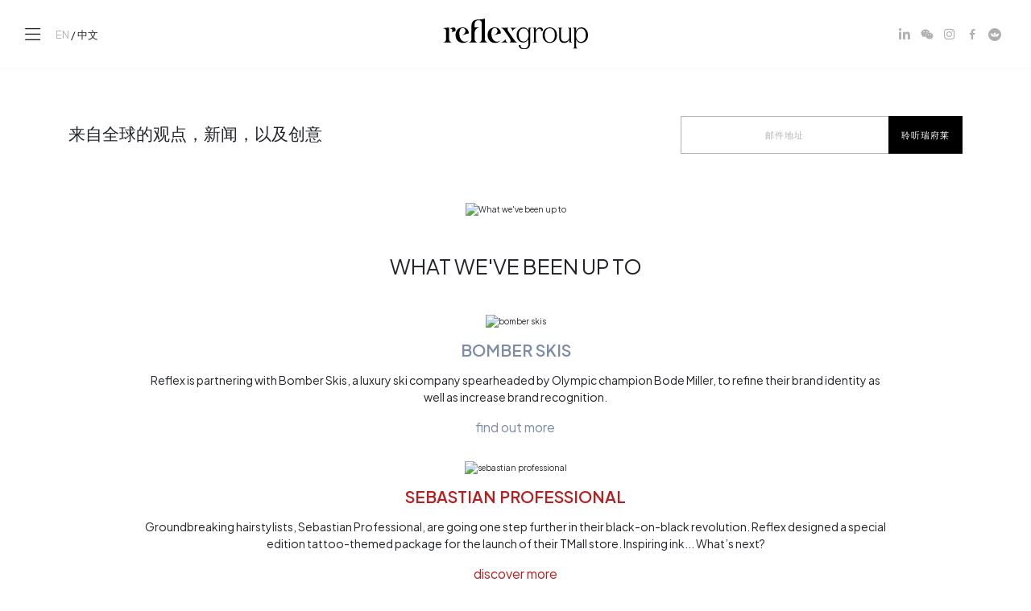

--- FILE ---
content_type: text/html; charset=UTF-8
request_url: https://www.reflexgroup.com/zh/news/what-we-ve-been-up-to
body_size: 3730
content:
<!DOCTYPE html>
<html>
    <head>
        <meta charset="utf-8">
        <meta name="viewport" content="width=device-width, initial-scale=1, minimum-scale=1, maximum-scale=1, user-scalable=no">
        <meta name="description" content="">
        <meta property="og:type" content="website">
        <meta property="og:title" content="reflexgroup">
        <meta property="og:image" content="https://www.reflexgroup.com/images/share.png">
        <meta property="og:description" content="">
        <meta property="og:url" content="http://www.reflexgroup.com/en">
        <title>What we&#039;ve been up to | 瑞府莱商务咨询有限公司</title>
                    <link rel="alternate" hreflang="en" href="https://www.reflexgroup.com/en/news/what-we-ve-been-up-to">
                    <link rel="alternate" hreflang="zh" href="https://www.reflexgroup.com/zh/news/what-we-ve-been-up-to">
                <link rel="canonical" href="https://www.reflexgroup.com/zh/news/what-we-ve-been-up-to">
        <link rel="manifest" href="/manifest.json?v=2">
        <link rel="apple-touch-icon" href="/images/icon-home-screen-180.png">
                    <link rel="stylesheet" href="/build/app.7248898e.css">
                            <!-- Google tag (gtag.js) -->
            <script async src="https://www.googletagmanager.com/gtag/js?id=G-68DLP1GK4D"></script>
            <script>
                window.dataLayer = window.dataLayer || [];
                function gtag(){dataLayer.push(arguments);}
                gtag('js', new Date());

                gtag('config', 'G-68DLP1GK4D');
            </script>

            <!-- accesibility tag from FACIL'iti -->
            <script>
                (function () {
                    var fs = document.createElement("script");
                    fs.setAttribute("src", "https://cdn.facil-iti.app/tags/faciliti-tag.min.js");
                    fs.dataset.applicationIdentifier = "7eb9c3a2-45ee-11ec-bb28-0abd40aed1a0";
                    document.head.appendChild(fs);
                }());
            </script>
            </head>
    <body class="news">
        <header>
            <div>
                <span class="iconfont icon-menu"></span>
                <div class="langs">
                                            <a href="https://www.reflexgroup.com/en/news/what-we-ve-been-up-to">EN</a> / <span>中文</span>
                                    </div>
            </div>
            <a href="/zh/" class="logo">
                <img src="/build/logo.da2c696f.svg" alt="Logo">            </a>
            <ul class="sns">
    <li><a class="iconfont icon-linkedin" target="_blank" href="https://www.linkedin.com/company/reflex" aria-label="LinkedIn"></a></li>
    <li><span class="iconfont icon-wechat" aria-label="WeChat"><img src="/build/wechat-qr.a2164b6f.png"></span></li>
    <li><a class="iconfont icon-instagram" target="_blank" href="http://instagram.com/reflexgroup" aria-label="Instagram"></a></li>
    <li><a class="iconfont icon-facebook" target="_blank" href="https://www.facebook.com/reflexgroup" aria-label="Facebook"></a></li>
    <li>
        <span class="faciliti" data-faciliti-popin aria-label="FACIL'iti : Adapt the display" title="Manage display settings">
        </span>
    </li>
</ul>
            <div class="menus">
                        <ul>
            
                <li class="first">        <a href="/zh/who-we-are">我们是谁</a>        
    </li>

    
                <li>        <a href="/zh/what-we-do">我们的职责</a>        
    </li>

    
                <li>        <a href="/zh/where-we-are">我们的地点</a>        
    </li>

    
                <li class="current">        <a href="/zh/news-list">新闻</a>        
    </li>

    
                <li>        <a href="/zh/reflexions">博客</a>        
    </li>

    
                <li class="last">        <a href="https://reflexverse.reflexgroup.com/">Reflex元宇宙</a>        
    </li>


    </ul>

                        <ul>
            
                <li class="first">        <a href="/zh/cities/new-york">纽约</a>        
    </li>

    
                <li>        <a href="/zh/cities/london">伦敦</a>        
    </li>

    
                <li>        <a href="/zh/cities/paris">巴黎</a>        
    </li>

    
                <li>        <a href="/zh/cities/milano">米兰</a>        
    </li>

    
                <li class="last">        <a href="/zh/cities/shanghai">上海</a>        
    </li>


    </ul>


                <a href="https://www.reflexgroup.com/en/news/what-we-ve-been-up-to" class="d-md-none">EN</a>
            </div>
        </header>
            <div class="container form newsletter" id="newsletter">
    <div class="row justify-content-center">
        <p class="col-lg-8 title-2">来自全球的观点，新闻，以及创意</p>
        <form action="/newsletter" method="post" class="col-lg-4">
            <input type="email" placeholder="邮件地址" required class="button">
            <input type="submit" value="聆听瑞府莱" class="button">
        </form>
        <span class="message hidden" data-submitting="正在提交..." data-done="您的邮箱已被成功提交。"></span>
    </div>
</div>

    <div class="container news-detail">
        <div class="row justify-content-center">
            <div class="col-md-10">
                <img src="https://gallery.mailchimp.com/dff3f56c8ac7b6123d3965997/images/59525ddd-ba5d-40a5-9e0f-60f982313efb.gif" alt="What we&#039;ve been up to">
                <h1>What we&#039;ve been up to</h1>
            </div>
                                                                                <div class="col-md-10 block">
                        <img src="https://gallery.mailchimp.com/dff3f56c8ac7b6123d3965997/images/0e1775e1-c0e6-425a-98fb-ac859440fd0f.jpg" alt="bomber skis">
                        <h2 style="color:#7e8ca7;">bomber skis</h2>
                        <p>Reflex is partnering with Bomber Skis, a luxury ski company spearheaded by Olympic champion Bode Miller, to refine their brand identity as well as increase brand recognition.</p>
                        <a href="https://bomberski.com/about-us/" style="color:#7e8ca7;" target="_blank">find out more</a>
                    </div>
                                                                                                <div class="col-md-10 block">
                        <img src="https://gallery.mailchimp.com/dff3f56c8ac7b6123d3965997/images/2114036f-e5fb-419b-b6ed-336245ef5af6.jpg" alt="sebastian professional">
                        <h2 style="color:#b22222;">sebastian professional</h2>
                        <p>Groundbreaking hairstylists, Sebastian Professional, are going one step further in their black-on-black revolution. Reflex designed a special edition tattoo-themed package for the launch of their TMall store. Inspiring ink... What’s next?</p>
                        <a href="https://www.sebastianprofessional.com/en-EN/" style="color:#b22222;" target="_blank">discover more</a>
                    </div>
                                                                                                <div class="col-md-10 block">
                        <img src="https://gallery.mailchimp.com/dff3f56c8ac7b6123d3965997/images/3a31776c-5b0a-4579-af78-09a6393b4fde.jpg" alt="vdl">
                        <h2 style="color:#ff68ac;">vdl</h2>
                        <p>LG Household’s new cosmetic brand VDL chose Reflex to produce striking content for their USA social media presence.</p>
                        <a href="https://www.instagram.com/vdlus/?hl=en" style="color:#ff68ac;" target="_blank">follow them</a>
                    </div>
                                                                                                <div class="col-md-10 block">
                        <img src="https://gallery.mailchimp.com/dff3f56c8ac7b6123d3965997/images/91b294a9-9c00-4943-9530-169c9c4f1104.gif" alt="innisfree">
                        <h2 style="color:#5f8c6e;">innisfree</h2>
                        <p>Innisfree celebrated a successful second NYC store opening on October 5th. The new flagship store, located on Lexington Avenue, was welcomed by a line extending well around the block. Hundreds of eager shoppers came to participate in grand opening giveaways and contests.</p>
                        <a href="https://www.instagram.com/innisfreeusa/" style="color:#5f8c6e;" target="_blank">see more</a>
                    </div>
                            
            <div class="col-md-10 navigation">
                                    <a href="/zh/news/from-around-the-world">prev</a>
                            
                <time datetime="2018-10-30">2018-10-30</time>

                                    <span>next</span>
                            </div>
        </div>
    </div>
            <footer>
        <div class="container">
            <div class="row justify-content-center">
                <div class="col-12 col-md">
                    <img src="/build/logo.da2c696f.svg" alt="Logo">
                </div>
                <div class="col-6 col-md">
                    <a href="/zh/" class="title-3">首页</a>
                    <a href="/zh/#newsletter">新闻</a>
                    <a href="/zh/#brands">客户列表</a>
                    <a href="/zh/#around-world">我们的世界里</a>
                    <a href="/zh/who-we-are#parallel-lines">平行时空</a>
                    <a href="/zh/reflexions">博客</a>
                    <a href="/zh/sales">销售</a>
                    <a href="https://reflexverse.reflexgroup.com/">Reflex元宇宙</a>
                    <a href="/zh/reflex-archive">Reflex存档</a>
                </div>
                <div class="col-6 col-md">
                    <a href="/zh/what-we-do" class="title-3">我们的职责</a>
                                            <a href="/zh/skills/branding">品牌推广</a>
                                            <a href="/zh/skills/campaigns">活动</a>
                                            <a href="/zh/skills/events">事件</a>
                                            <a href="/zh/skills/social">社媒</a>
                                            <a href="/zh/skills/digital">数字化</a>
                                            <a href="/zh/skills/data-analysis">数据分析</a>
                                            <a href="/zh/skills/strategy">策略</a>
                                            <a href="/zh/skills/influencers">影响者们</a>
                                    </div>
                <div class="col-6 col-md">
                    <a href="/zh/who-we-are" class="title-3">我们是谁</a>
                                                                        <a href="/zh/cities/paris">巴黎</a>
                                                                                                <a href="/zh/cities/new-york">纽约</a>
                                                                                                <a href="/zh/cities/shanghai">上海</a>
                                                                                                <a href="/zh/cities/london">伦敦</a>
                                                                                                <a href="/zh/cities/milano">米兰</a>
                                                                                                                                                                                                                                            </div>
                <div class="col-6 col-md">
                    <a href="/zh/contact-us" class="title-3">联系方式</a>
                    <ul class="sns">
    <li><a class="iconfont icon-linkedin" target="_blank" href="https://www.linkedin.com/company/reflex" aria-label="LinkedIn"></a></li>
    <li><span class="iconfont icon-wechat" aria-label="WeChat"><img src="/build/wechat-qr.a2164b6f.png"></span></li>
    <li><a class="iconfont icon-instagram" target="_blank" href="http://instagram.com/reflexgroup" aria-label="Instagram"></a></li>
    <li><a class="iconfont icon-facebook" target="_blank" href="https://www.facebook.com/reflexgroup" aria-label="Facebook"></a></li>
    <li>
        <span class="faciliti" data-faciliti-popin aria-label="FACIL'iti : Adapt the display" title="Manage display settings">
        </span>
    </li>
</ul>
                    <a href="/zh/privacy-policy">瑞府莱隐私策略</a>
                    <a href="https://www.influencerconnection.com/" target="_blank">Influencer Connection</a>
                </div>
            </div>
            <div class="row">
                <p class="col copyright">&copy; copyright 1988-2026 解释权归瑞府莱集团所有</p>
            </div>
        </div>
    </footer>
                    <script src="/build/runtime.32cc791b.js"></script><script src="/build/253.f5c82dbf.js"></script><script src="/build/97.35866351.js"></script><script src="/build/app.9258f15e.js"></script>
            </body>
</html>


--- FILE ---
content_type: application/javascript
request_url: https://www.reflexgroup.com/build/app.9258f15e.js
body_size: 2857
content:
(self.webpackChunk=self.webpackChunk||[]).push([[524],{6676:(s,e,t)=>{t(113),t(6099),t(6031),t(9599),t(111);var n=t(4692),a=t(4743),r=n("header .icon-menu");r.on("click",(function(){n("header").toggleClass("with-menu"),r.toggleClass("icon-menu").toggleClass("icon-close")}));var o=n(".more-toggle"),i=o.text();o.on("click",(function(){o.parents(".row").find(".additional").toggleClass("shown"),o.text()===i?o.text(o.data("toggle-text")):o.text(i)}));var l=n(".city");n(window).on("resize",(function(){l.height(1.5*l.eq(0).width())})).trigger("resize");var j=function(){l.each((function(){var s=n(this).find(".clock"),e=s.data("timezone");s.text(a.tz(e).format("HH:mm"))}))};j(),setInterval(j,6e4),n(".sns").children("li").on("touchstart",(function(){n(this).toggleClass("clicked")})),n(document).on("touchstart",(function(s){n(s.target).parents(".sns").length||n(".sns").children("li").removeClass("clicked")})),n(".member").on("click",(function(){n(this).toggleClass("clicked").siblings().removeClass("clicked")})).on("mouseleave",(function(){n(this).removeClass("clicked")})),n(".city-email").on("click",(function(){var s=n(this),e=s.siblings().last();e.text()==s.data("email")?e.text(""):e.text(s.data("email"))})),n(".carousel").slick({dots:!0,autoplay:!1,autoplaySpeed:5e3,prevArrow:".carousel-wrapper .icon-arrow-left",nextArrow:".carousel-wrapper .icon-arrow-right",responsive:[{breakpoint:576,settings:{dots:!1}}]}),n(".instagram-posts").slick({slidesToShow:4,slidesToScroll:1,autoplay:!0,autoplaySpeed:5e3,prevArrow:".gallery .icon-arrow-left",nextArrow:".gallery .icon-arrow-right",responsive:[{breakpoint:768,settings:{slidesToShow:3}},{breakpoint:576,settings:{slidesToShow:2}}]});var c=n("video.preview"),d=n("video.video"),u=n(".video-wrapper > div > *"),m=d.get(0);n(".video-wrapper").on("click",(function(){u.toggle(),c.toggleClass("hidden"),d.toggleClass("hidden"),m.paused?m.play():m.pause()})),d.on("ended",(function(){d.hide(),u.removeClass("hidden"),c.removeClass("hidden")})),n(".gallery .play").on("click",(function(){var s=n(this),e=s.prev().get(0);s.toggleClass("hidden"),e.paused?e.play():e.pause()})),n(".gallery video").on("ended",(function(){var s=n(this);s.get(0).load(),s.next("img").removeClass("hidden")}));var g=n("#newsletter form"),h=n('input[type="email"]',g);g.on("submit",(function(s){var e=h.val(),t=g.next();s.preventDefault(),t.text(t.data("submitting")).removeClass("hidden"),n.post(g.attr("action"),{email:e},(function(){t.text(t.data("done")),h.val(""),setTimeout((function(){t.addClass("hidden")}),2e3)}))})),n(".banner .sound").on("click",(function(){var s=n(this);s.toggleClass("unmuted"),s.prev()[0].muted=!s.hasClass("unmuted")})),n(".testimonies").slick({infinite:!0,dots:!1,draggable:!1,autoplaySpeed:5e3,slidesToShow:3,prevArrow:".testimonies-wrapper .icon-arrow-left",nextArrow:".testimonies-wrapper .icon-arrow-right",responsive:[{breakpoint:480,settings:{slidesToShow:1}}]}),"serviceWorker"in navigator&&navigator.serviceWorker.register("/sw.js")},111:(s,e,t)=>{"use strict";t.r(e)},5358:(s,e,t)=>{var n={"./af":5177,"./af.js":5177,"./ar":1509,"./ar-dz":1488,"./ar-dz.js":1488,"./ar-kw":8676,"./ar-kw.js":8676,"./ar-ly":2353,"./ar-ly.js":2353,"./ar-ma":4496,"./ar-ma.js":4496,"./ar-ps":6947,"./ar-ps.js":6947,"./ar-sa":2682,"./ar-sa.js":2682,"./ar-tn":9756,"./ar-tn.js":9756,"./ar.js":1509,"./az":5533,"./az.js":5533,"./be":8959,"./be.js":8959,"./bg":7777,"./bg.js":7777,"./bm":4903,"./bm.js":4903,"./bn":1290,"./bn-bd":7357,"./bn-bd.js":7357,"./bn.js":1290,"./bo":1545,"./bo.js":1545,"./br":1470,"./br.js":1470,"./bs":4429,"./bs.js":4429,"./ca":7306,"./ca.js":7306,"./cs":6464,"./cs.js":6464,"./cv":3635,"./cv.js":3635,"./cy":4226,"./cy.js":4226,"./da":3601,"./da.js":3601,"./de":7853,"./de-at":6111,"./de-at.js":6111,"./de-ch":4697,"./de-ch.js":4697,"./de.js":7853,"./dv":708,"./dv.js":708,"./el":4691,"./el.js":4691,"./en-au":3872,"./en-au.js":3872,"./en-ca":8298,"./en-ca.js":8298,"./en-gb":6195,"./en-gb.js":6195,"./en-ie":6584,"./en-ie.js":6584,"./en-il":5543,"./en-il.js":5543,"./en-in":9033,"./en-in.js":9033,"./en-nz":9402,"./en-nz.js":9402,"./en-sg":3004,"./en-sg.js":3004,"./eo":2934,"./eo.js":2934,"./es":7650,"./es-do":838,"./es-do.js":838,"./es-mx":7730,"./es-mx.js":7730,"./es-us":6575,"./es-us.js":6575,"./es.js":7650,"./et":3035,"./et.js":3035,"./eu":3508,"./eu.js":3508,"./fa":119,"./fa.js":119,"./fi":527,"./fi.js":527,"./fil":5995,"./fil.js":5995,"./fo":2477,"./fo.js":2477,"./fr":5498,"./fr-ca":6435,"./fr-ca.js":6435,"./fr-ch":7892,"./fr-ch.js":7892,"./fr.js":5498,"./fy":7071,"./fy.js":7071,"./ga":1734,"./ga.js":1734,"./gd":217,"./gd.js":217,"./gl":7329,"./gl.js":7329,"./gom-deva":2124,"./gom-deva.js":2124,"./gom-latn":3383,"./gom-latn.js":3383,"./gu":5050,"./gu.js":5050,"./he":1713,"./he.js":1713,"./hi":3861,"./hi.js":3861,"./hr":6308,"./hr.js":6308,"./hu":609,"./hu.js":609,"./hy-am":7160,"./hy-am.js":7160,"./id":4063,"./id.js":4063,"./is":9374,"./is.js":9374,"./it":8383,"./it-ch":1827,"./it-ch.js":1827,"./it.js":8383,"./ja":3827,"./ja.js":3827,"./jv":9722,"./jv.js":9722,"./ka":1794,"./ka.js":1794,"./kk":7088,"./kk.js":7088,"./km":6870,"./km.js":6870,"./kn":4451,"./kn.js":4451,"./ko":3164,"./ko.js":3164,"./ku":8174,"./ku-kmr":6181,"./ku-kmr.js":6181,"./ku.js":8174,"./ky":8474,"./ky.js":8474,"./lb":9680,"./lb.js":9680,"./lo":5867,"./lo.js":5867,"./lt":5766,"./lt.js":5766,"./lv":9532,"./lv.js":9532,"./me":8076,"./me.js":8076,"./mi":1848,"./mi.js":1848,"./mk":306,"./mk.js":306,"./ml":3739,"./ml.js":3739,"./mn":9053,"./mn.js":9053,"./mr":6169,"./mr.js":6169,"./ms":3386,"./ms-my":2297,"./ms-my.js":2297,"./ms.js":3386,"./mt":7075,"./mt.js":7075,"./my":2264,"./my.js":2264,"./nb":2274,"./nb.js":2274,"./ne":8235,"./ne.js":8235,"./nl":2572,"./nl-be":3784,"./nl-be.js":3784,"./nl.js":2572,"./nn":4566,"./nn.js":4566,"./oc-lnc":9330,"./oc-lnc.js":9330,"./pa-in":9849,"./pa-in.js":9849,"./pl":4418,"./pl.js":4418,"./pt":9834,"./pt-br":8303,"./pt-br.js":8303,"./pt.js":9834,"./ro":4457,"./ro.js":4457,"./ru":2271,"./ru.js":2271,"./sd":1221,"./sd.js":1221,"./se":3478,"./se.js":3478,"./si":7538,"./si.js":7538,"./sk":5784,"./sk.js":5784,"./sl":6637,"./sl.js":6637,"./sq":6794,"./sq.js":6794,"./sr":5719,"./sr-cyrl":3322,"./sr-cyrl.js":3322,"./sr.js":5719,"./ss":6e3,"./ss.js":6e3,"./sv":1011,"./sv.js":1011,"./sw":748,"./sw.js":748,"./ta":1025,"./ta.js":1025,"./te":1885,"./te.js":1885,"./tet":8861,"./tet.js":8861,"./tg":6571,"./tg.js":6571,"./th":5802,"./th.js":5802,"./tk":9527,"./tk.js":9527,"./tl-ph":9231,"./tl-ph.js":9231,"./tlh":1052,"./tlh.js":1052,"./tr":5096,"./tr.js":5096,"./tzl":9846,"./tzl.js":9846,"./tzm":1765,"./tzm-latn":7711,"./tzm-latn.js":7711,"./tzm.js":1765,"./ug-cn":8414,"./ug-cn.js":8414,"./uk":6618,"./uk.js":6618,"./ur":158,"./ur.js":158,"./uz":7609,"./uz-latn":2475,"./uz-latn.js":2475,"./uz.js":7609,"./vi":1135,"./vi.js":1135,"./x-pseudo":4051,"./x-pseudo.js":4051,"./yo":2218,"./yo.js":2218,"./zh-cn":2648,"./zh-cn.js":2648,"./zh-hk":1632,"./zh-hk.js":1632,"./zh-mo":1541,"./zh-mo.js":1541,"./zh-tw":304,"./zh-tw.js":304};function a(s){var e=r(s);return t(e)}function r(s){if(!t.o(n,s)){var e=new Error("Cannot find module '"+s+"'");throw e.code="MODULE_NOT_FOUND",e}return n[s]}a.keys=function(){return Object.keys(n)},a.resolve=r,s.exports=a,a.id=5358}},s=>{s.O(0,[253,97],(()=>{return e=6676,s(s.s=e);var e}));s.O()}]);

--- FILE ---
content_type: application/javascript
request_url: https://www.reflexgroup.com/build/253.f5c82dbf.js
body_size: 40995
content:
/*! For license information please see 253.f5c82dbf.js.LICENSE.txt */
(self.webpackChunk=self.webpackChunk||[]).push([[253],{4692:function(e,t){var n;!function(t,n){"use strict";"object"==typeof e.exports?e.exports=t.document?n(t,!0):function(e){if(!e.document)throw new Error("jQuery requires a window with a document");return n(e)}:n(t)}("undefined"!=typeof window?window:this,(function(r,o){"use strict";var i=[],s=Object.getPrototypeOf,a=i.slice,u=i.flat?function(e){return i.flat.call(e)}:function(e){return i.concat.apply([],e)},c=i.push,l=i.indexOf,f={},p=f.toString,d=f.hasOwnProperty,h=d.toString,v=h.call(Object),g={},y=function(e){return"function"==typeof e&&"number"!=typeof e.nodeType&&"function"!=typeof e.item},m=function(e){return null!=e&&e===e.window},x=r.document,b={type:!0,src:!0,nonce:!0,noModule:!0};function w(e,t,n){var r,o,i=(n=n||x).createElement("script");if(i.text=e,t)for(r in b)(o=t[r]||t.getAttribute&&t.getAttribute(r))&&i.setAttribute(r,o);n.head.appendChild(i).parentNode.removeChild(i)}function T(e){return null==e?e+"":"object"==typeof e||"function"==typeof e?f[p.call(e)]||"object":typeof e}var S="3.7.1",C=/HTML$/i,E=function(e,t){return new E.fn.init(e,t)};function j(e){var t=!!e&&"length"in e&&e.length,n=T(e);return!y(e)&&!m(e)&&("array"===n||0===t||"number"==typeof t&&t>0&&t-1 in e)}function k(e,t){return e.nodeName&&e.nodeName.toLowerCase()===t.toLowerCase()}E.fn=E.prototype={jquery:S,constructor:E,length:0,toArray:function(){return a.call(this)},get:function(e){return null==e?a.call(this):e<0?this[e+this.length]:this[e]},pushStack:function(e){var t=E.merge(this.constructor(),e);return t.prevObject=this,t},each:function(e){return E.each(this,e)},map:function(e){return this.pushStack(E.map(this,(function(t,n){return e.call(t,n,t)})))},slice:function(){return this.pushStack(a.apply(this,arguments))},first:function(){return this.eq(0)},last:function(){return this.eq(-1)},even:function(){return this.pushStack(E.grep(this,(function(e,t){return(t+1)%2})))},odd:function(){return this.pushStack(E.grep(this,(function(e,t){return t%2})))},eq:function(e){var t=this.length,n=+e+(e<0?t:0);return this.pushStack(n>=0&&n<t?[this[n]]:[])},end:function(){return this.prevObject||this.constructor()},push:c,sort:i.sort,splice:i.splice},E.extend=E.fn.extend=function(){var e,t,n,r,o,i,s=arguments[0]||{},a=1,u=arguments.length,c=!1;for("boolean"==typeof s&&(c=s,s=arguments[a]||{},a++),"object"==typeof s||y(s)||(s={}),a===u&&(s=this,a--);a<u;a++)if(null!=(e=arguments[a]))for(t in e)r=e[t],"__proto__"!==t&&s!==r&&(c&&r&&(E.isPlainObject(r)||(o=Array.isArray(r)))?(n=s[t],i=o&&!Array.isArray(n)?[]:o||E.isPlainObject(n)?n:{},o=!1,s[t]=E.extend(c,i,r)):void 0!==r&&(s[t]=r));return s},E.extend({expando:"jQuery"+(S+Math.random()).replace(/\D/g,""),isReady:!0,error:function(e){throw new Error(e)},noop:function(){},isPlainObject:function(e){var t,n;return!(!e||"[object Object]"!==p.call(e))&&(!(t=s(e))||"function"==typeof(n=d.call(t,"constructor")&&t.constructor)&&h.call(n)===v)},isEmptyObject:function(e){var t;for(t in e)return!1;return!0},globalEval:function(e,t,n){w(e,{nonce:t&&t.nonce},n)},each:function(e,t){var n,r=0;if(j(e))for(n=e.length;r<n&&!1!==t.call(e[r],r,e[r]);r++);else for(r in e)if(!1===t.call(e[r],r,e[r]))break;return e},text:function(e){var t,n="",r=0,o=e.nodeType;if(!o)for(;t=e[r++];)n+=E.text(t);return 1===o||11===o?e.textContent:9===o?e.documentElement.textContent:3===o||4===o?e.nodeValue:n},makeArray:function(e,t){var n=t||[];return null!=e&&(j(Object(e))?E.merge(n,"string"==typeof e?[e]:e):c.call(n,e)),n},inArray:function(e,t,n){return null==t?-1:l.call(t,e,n)},isXMLDoc:function(e){var t=e&&e.namespaceURI,n=e&&(e.ownerDocument||e).documentElement;return!C.test(t||n&&n.nodeName||"HTML")},merge:function(e,t){for(var n=+t.length,r=0,o=e.length;r<n;r++)e[o++]=t[r];return e.length=o,e},grep:function(e,t,n){for(var r=[],o=0,i=e.length,s=!n;o<i;o++)!t(e[o],o)!==s&&r.push(e[o]);return r},map:function(e,t,n){var r,o,i=0,s=[];if(j(e))for(r=e.length;i<r;i++)null!=(o=t(e[i],i,n))&&s.push(o);else for(i in e)null!=(o=t(e[i],i,n))&&s.push(o);return u(s)},guid:1,support:g}),"function"==typeof Symbol&&(E.fn[Symbol.iterator]=i[Symbol.iterator]),E.each("Boolean Number String Function Array Date RegExp Object Error Symbol".split(" "),(function(e,t){f["[object "+t+"]"]=t.toLowerCase()}));var A=i.pop,D=i.sort,O=i.splice,N="[\\x20\\t\\r\\n\\f]",L=new RegExp("^"+N+"+|((?:^|[^\\\\])(?:\\\\.)*)"+N+"+$","g");E.contains=function(e,t){var n=t&&t.parentNode;return e===n||!(!n||1!==n.nodeType||!(e.contains?e.contains(n):e.compareDocumentPosition&&16&e.compareDocumentPosition(n)))};var q=/([\0-\x1f\x7f]|^-?\d)|^-$|[^\x80-\uFFFF\w-]/g;function P(e,t){return t?"\0"===e?"�":e.slice(0,-1)+"\\"+e.charCodeAt(e.length-1).toString(16)+" ":"\\"+e}E.escapeSelector=function(e){return(e+"").replace(q,P)};var H=x,M=c;!function(){var e,t,n,o,s,u,c,f,p,h,v=M,y=E.expando,m=0,x=0,b=ee(),w=ee(),T=ee(),S=ee(),C=function(e,t){return e===t&&(s=!0),0},j="checked|selected|async|autofocus|autoplay|controls|defer|disabled|hidden|ismap|loop|multiple|open|readonly|required|scoped",q="(?:\\\\[\\da-fA-F]{1,6}"+N+"?|\\\\[^\\r\\n\\f]|[\\w-]|[^\0-\\x7f])+",P="\\["+N+"*("+q+")(?:"+N+"*([*^$|!~]?=)"+N+"*(?:'((?:\\\\.|[^\\\\'])*)'|\"((?:\\\\.|[^\\\\\"])*)\"|("+q+"))|)"+N+"*\\]",R=":("+q+")(?:\\((('((?:\\\\.|[^\\\\'])*)'|\"((?:\\\\.|[^\\\\\"])*)\")|((?:\\\\.|[^\\\\()[\\]]|"+P+")*)|.*)\\)|)",F=new RegExp(N+"+","g"),I=new RegExp("^"+N+"*,"+N+"*"),W=new RegExp("^"+N+"*([>+~]|"+N+")"+N+"*"),$=new RegExp(N+"|>"),_=new RegExp(R),B=new RegExp("^"+q+"$"),z={ID:new RegExp("^#("+q+")"),CLASS:new RegExp("^\\.("+q+")"),TAG:new RegExp("^("+q+"|[*])"),ATTR:new RegExp("^"+P),PSEUDO:new RegExp("^"+R),CHILD:new RegExp("^:(only|first|last|nth|nth-last)-(child|of-type)(?:\\("+N+"*(even|odd|(([+-]|)(\\d*)n|)"+N+"*(?:([+-]|)"+N+"*(\\d+)|))"+N+"*\\)|)","i"),bool:new RegExp("^(?:"+j+")$","i"),needsContext:new RegExp("^"+N+"*[>+~]|:(even|odd|eq|gt|lt|nth|first|last)(?:\\("+N+"*((?:-\\d)?\\d*)"+N+"*\\)|)(?=[^-]|$)","i")},U=/^(?:input|select|textarea|button)$/i,X=/^h\d$/i,G=/^(?:#([\w-]+)|(\w+)|\.([\w-]+))$/,V=/[+~]/,Y=new RegExp("\\\\[\\da-fA-F]{1,6}"+N+"?|\\\\([^\\r\\n\\f])","g"),Q=function(e,t){var n="0x"+e.slice(1)-65536;return t||(n<0?String.fromCharCode(n+65536):String.fromCharCode(n>>10|55296,1023&n|56320))},J=function(){ue()},K=pe((function(e){return!0===e.disabled&&k(e,"fieldset")}),{dir:"parentNode",next:"legend"});try{v.apply(i=a.call(H.childNodes),H.childNodes),i[H.childNodes.length].nodeType}catch(e){v={apply:function(e,t){M.apply(e,a.call(t))},call:function(e){M.apply(e,a.call(arguments,1))}}}function Z(e,t,n,r){var o,i,s,a,c,l,d,h=t&&t.ownerDocument,m=t?t.nodeType:9;if(n=n||[],"string"!=typeof e||!e||1!==m&&9!==m&&11!==m)return n;if(!r&&(ue(t),t=t||u,f)){if(11!==m&&(c=G.exec(e)))if(o=c[1]){if(9===m){if(!(s=t.getElementById(o)))return n;if(s.id===o)return v.call(n,s),n}else if(h&&(s=h.getElementById(o))&&Z.contains(t,s)&&s.id===o)return v.call(n,s),n}else{if(c[2])return v.apply(n,t.getElementsByTagName(e)),n;if((o=c[3])&&t.getElementsByClassName)return v.apply(n,t.getElementsByClassName(o)),n}if(!(S[e+" "]||p&&p.test(e))){if(d=e,h=t,1===m&&($.test(e)||W.test(e))){for((h=V.test(e)&&ae(t.parentNode)||t)==t&&g.scope||((a=t.getAttribute("id"))?a=E.escapeSelector(a):t.setAttribute("id",a=y)),i=(l=le(e)).length;i--;)l[i]=(a?"#"+a:":scope")+" "+fe(l[i]);d=l.join(",")}try{return v.apply(n,h.querySelectorAll(d)),n}catch(t){S(e,!0)}finally{a===y&&t.removeAttribute("id")}}}return me(e.replace(L,"$1"),t,n,r)}function ee(){var e=[];return function n(r,o){return e.push(r+" ")>t.cacheLength&&delete n[e.shift()],n[r+" "]=o}}function te(e){return e[y]=!0,e}function ne(e){var t=u.createElement("fieldset");try{return!!e(t)}catch(e){return!1}finally{t.parentNode&&t.parentNode.removeChild(t),t=null}}function re(e){return function(t){return k(t,"input")&&t.type===e}}function oe(e){return function(t){return(k(t,"input")||k(t,"button"))&&t.type===e}}function ie(e){return function(t){return"form"in t?t.parentNode&&!1===t.disabled?"label"in t?"label"in t.parentNode?t.parentNode.disabled===e:t.disabled===e:t.isDisabled===e||t.isDisabled!==!e&&K(t)===e:t.disabled===e:"label"in t&&t.disabled===e}}function se(e){return te((function(t){return t=+t,te((function(n,r){for(var o,i=e([],n.length,t),s=i.length;s--;)n[o=i[s]]&&(n[o]=!(r[o]=n[o]))}))}))}function ae(e){return e&&void 0!==e.getElementsByTagName&&e}function ue(e){var n,r=e?e.ownerDocument||e:H;return r!=u&&9===r.nodeType&&r.documentElement?(c=(u=r).documentElement,f=!E.isXMLDoc(u),h=c.matches||c.webkitMatchesSelector||c.msMatchesSelector,c.msMatchesSelector&&H!=u&&(n=u.defaultView)&&n.top!==n&&n.addEventListener("unload",J),g.getById=ne((function(e){return c.appendChild(e).id=E.expando,!u.getElementsByName||!u.getElementsByName(E.expando).length})),g.disconnectedMatch=ne((function(e){return h.call(e,"*")})),g.scope=ne((function(){return u.querySelectorAll(":scope")})),g.cssHas=ne((function(){try{return u.querySelector(":has(*,:jqfake)"),!1}catch(e){return!0}})),g.getById?(t.filter.ID=function(e){var t=e.replace(Y,Q);return function(e){return e.getAttribute("id")===t}},t.find.ID=function(e,t){if(void 0!==t.getElementById&&f){var n=t.getElementById(e);return n?[n]:[]}}):(t.filter.ID=function(e){var t=e.replace(Y,Q);return function(e){var n=void 0!==e.getAttributeNode&&e.getAttributeNode("id");return n&&n.value===t}},t.find.ID=function(e,t){if(void 0!==t.getElementById&&f){var n,r,o,i=t.getElementById(e);if(i){if((n=i.getAttributeNode("id"))&&n.value===e)return[i];for(o=t.getElementsByName(e),r=0;i=o[r++];)if((n=i.getAttributeNode("id"))&&n.value===e)return[i]}return[]}}),t.find.TAG=function(e,t){return void 0!==t.getElementsByTagName?t.getElementsByTagName(e):t.querySelectorAll(e)},t.find.CLASS=function(e,t){if(void 0!==t.getElementsByClassName&&f)return t.getElementsByClassName(e)},p=[],ne((function(e){var t;c.appendChild(e).innerHTML="<a id='"+y+"' href='' disabled='disabled'></a><select id='"+y+"-\r\\' disabled='disabled'><option selected=''></option></select>",e.querySelectorAll("[selected]").length||p.push("\\["+N+"*(?:value|"+j+")"),e.querySelectorAll("[id~="+y+"-]").length||p.push("~="),e.querySelectorAll("a#"+y+"+*").length||p.push(".#.+[+~]"),e.querySelectorAll(":checked").length||p.push(":checked"),(t=u.createElement("input")).setAttribute("type","hidden"),e.appendChild(t).setAttribute("name","D"),c.appendChild(e).disabled=!0,2!==e.querySelectorAll(":disabled").length&&p.push(":enabled",":disabled"),(t=u.createElement("input")).setAttribute("name",""),e.appendChild(t),e.querySelectorAll("[name='']").length||p.push("\\["+N+"*name"+N+"*="+N+"*(?:''|\"\")")})),g.cssHas||p.push(":has"),p=p.length&&new RegExp(p.join("|")),C=function(e,t){if(e===t)return s=!0,0;var n=!e.compareDocumentPosition-!t.compareDocumentPosition;return n||(1&(n=(e.ownerDocument||e)==(t.ownerDocument||t)?e.compareDocumentPosition(t):1)||!g.sortDetached&&t.compareDocumentPosition(e)===n?e===u||e.ownerDocument==H&&Z.contains(H,e)?-1:t===u||t.ownerDocument==H&&Z.contains(H,t)?1:o?l.call(o,e)-l.call(o,t):0:4&n?-1:1)},u):u}for(e in Z.matches=function(e,t){return Z(e,null,null,t)},Z.matchesSelector=function(e,t){if(ue(e),f&&!S[t+" "]&&(!p||!p.test(t)))try{var n=h.call(e,t);if(n||g.disconnectedMatch||e.document&&11!==e.document.nodeType)return n}catch(e){S(t,!0)}return Z(t,u,null,[e]).length>0},Z.contains=function(e,t){return(e.ownerDocument||e)!=u&&ue(e),E.contains(e,t)},Z.attr=function(e,n){(e.ownerDocument||e)!=u&&ue(e);var r=t.attrHandle[n.toLowerCase()],o=r&&d.call(t.attrHandle,n.toLowerCase())?r(e,n,!f):void 0;return void 0!==o?o:e.getAttribute(n)},Z.error=function(e){throw new Error("Syntax error, unrecognized expression: "+e)},E.uniqueSort=function(e){var t,n=[],r=0,i=0;if(s=!g.sortStable,o=!g.sortStable&&a.call(e,0),D.call(e,C),s){for(;t=e[i++];)t===e[i]&&(r=n.push(i));for(;r--;)O.call(e,n[r],1)}return o=null,e},E.fn.uniqueSort=function(){return this.pushStack(E.uniqueSort(a.apply(this)))},t=E.expr={cacheLength:50,createPseudo:te,match:z,attrHandle:{},find:{},relative:{">":{dir:"parentNode",first:!0}," ":{dir:"parentNode"},"+":{dir:"previousSibling",first:!0},"~":{dir:"previousSibling"}},preFilter:{ATTR:function(e){return e[1]=e[1].replace(Y,Q),e[3]=(e[3]||e[4]||e[5]||"").replace(Y,Q),"~="===e[2]&&(e[3]=" "+e[3]+" "),e.slice(0,4)},CHILD:function(e){return e[1]=e[1].toLowerCase(),"nth"===e[1].slice(0,3)?(e[3]||Z.error(e[0]),e[4]=+(e[4]?e[5]+(e[6]||1):2*("even"===e[3]||"odd"===e[3])),e[5]=+(e[7]+e[8]||"odd"===e[3])):e[3]&&Z.error(e[0]),e},PSEUDO:function(e){var t,n=!e[6]&&e[2];return z.CHILD.test(e[0])?null:(e[3]?e[2]=e[4]||e[5]||"":n&&_.test(n)&&(t=le(n,!0))&&(t=n.indexOf(")",n.length-t)-n.length)&&(e[0]=e[0].slice(0,t),e[2]=n.slice(0,t)),e.slice(0,3))}},filter:{TAG:function(e){var t=e.replace(Y,Q).toLowerCase();return"*"===e?function(){return!0}:function(e){return k(e,t)}},CLASS:function(e){var t=b[e+" "];return t||(t=new RegExp("(^|"+N+")"+e+"("+N+"|$)"))&&b(e,(function(e){return t.test("string"==typeof e.className&&e.className||void 0!==e.getAttribute&&e.getAttribute("class")||"")}))},ATTR:function(e,t,n){return function(r){var o=Z.attr(r,e);return null==o?"!="===t:!t||(o+="","="===t?o===n:"!="===t?o!==n:"^="===t?n&&0===o.indexOf(n):"*="===t?n&&o.indexOf(n)>-1:"$="===t?n&&o.slice(-n.length)===n:"~="===t?(" "+o.replace(F," ")+" ").indexOf(n)>-1:"|="===t&&(o===n||o.slice(0,n.length+1)===n+"-"))}},CHILD:function(e,t,n,r,o){var i="nth"!==e.slice(0,3),s="last"!==e.slice(-4),a="of-type"===t;return 1===r&&0===o?function(e){return!!e.parentNode}:function(t,n,u){var c,l,f,p,d,h=i!==s?"nextSibling":"previousSibling",v=t.parentNode,g=a&&t.nodeName.toLowerCase(),x=!u&&!a,b=!1;if(v){if(i){for(;h;){for(f=t;f=f[h];)if(a?k(f,g):1===f.nodeType)return!1;d=h="only"===e&&!d&&"nextSibling"}return!0}if(d=[s?v.firstChild:v.lastChild],s&&x){for(b=(p=(c=(l=v[y]||(v[y]={}))[e]||[])[0]===m&&c[1])&&c[2],f=p&&v.childNodes[p];f=++p&&f&&f[h]||(b=p=0)||d.pop();)if(1===f.nodeType&&++b&&f===t){l[e]=[m,p,b];break}}else if(x&&(b=p=(c=(l=t[y]||(t[y]={}))[e]||[])[0]===m&&c[1]),!1===b)for(;(f=++p&&f&&f[h]||(b=p=0)||d.pop())&&(!(a?k(f,g):1===f.nodeType)||!++b||(x&&((l=f[y]||(f[y]={}))[e]=[m,b]),f!==t)););return(b-=o)===r||b%r==0&&b/r>=0}}},PSEUDO:function(e,n){var r,o=t.pseudos[e]||t.setFilters[e.toLowerCase()]||Z.error("unsupported pseudo: "+e);return o[y]?o(n):o.length>1?(r=[e,e,"",n],t.setFilters.hasOwnProperty(e.toLowerCase())?te((function(e,t){for(var r,i=o(e,n),s=i.length;s--;)e[r=l.call(e,i[s])]=!(t[r]=i[s])})):function(e){return o(e,0,r)}):o}},pseudos:{not:te((function(e){var t=[],n=[],r=ye(e.replace(L,"$1"));return r[y]?te((function(e,t,n,o){for(var i,s=r(e,null,o,[]),a=e.length;a--;)(i=s[a])&&(e[a]=!(t[a]=i))})):function(e,o,i){return t[0]=e,r(t,null,i,n),t[0]=null,!n.pop()}})),has:te((function(e){return function(t){return Z(e,t).length>0}})),contains:te((function(e){return e=e.replace(Y,Q),function(t){return(t.textContent||E.text(t)).indexOf(e)>-1}})),lang:te((function(e){return B.test(e||"")||Z.error("unsupported lang: "+e),e=e.replace(Y,Q).toLowerCase(),function(t){var n;do{if(n=f?t.lang:t.getAttribute("xml:lang")||t.getAttribute("lang"))return(n=n.toLowerCase())===e||0===n.indexOf(e+"-")}while((t=t.parentNode)&&1===t.nodeType);return!1}})),target:function(e){var t=r.location&&r.location.hash;return t&&t.slice(1)===e.id},root:function(e){return e===c},focus:function(e){return e===function(){try{return u.activeElement}catch(e){}}()&&u.hasFocus()&&!!(e.type||e.href||~e.tabIndex)},enabled:ie(!1),disabled:ie(!0),checked:function(e){return k(e,"input")&&!!e.checked||k(e,"option")&&!!e.selected},selected:function(e){return e.parentNode&&e.parentNode.selectedIndex,!0===e.selected},empty:function(e){for(e=e.firstChild;e;e=e.nextSibling)if(e.nodeType<6)return!1;return!0},parent:function(e){return!t.pseudos.empty(e)},header:function(e){return X.test(e.nodeName)},input:function(e){return U.test(e.nodeName)},button:function(e){return k(e,"input")&&"button"===e.type||k(e,"button")},text:function(e){var t;return k(e,"input")&&"text"===e.type&&(null==(t=e.getAttribute("type"))||"text"===t.toLowerCase())},first:se((function(){return[0]})),last:se((function(e,t){return[t-1]})),eq:se((function(e,t,n){return[n<0?n+t:n]})),even:se((function(e,t){for(var n=0;n<t;n+=2)e.push(n);return e})),odd:se((function(e,t){for(var n=1;n<t;n+=2)e.push(n);return e})),lt:se((function(e,t,n){var r;for(r=n<0?n+t:n>t?t:n;--r>=0;)e.push(r);return e})),gt:se((function(e,t,n){for(var r=n<0?n+t:n;++r<t;)e.push(r);return e}))}},t.pseudos.nth=t.pseudos.eq,{radio:!0,checkbox:!0,file:!0,password:!0,image:!0})t.pseudos[e]=re(e);for(e in{submit:!0,reset:!0})t.pseudos[e]=oe(e);function ce(){}function le(e,n){var r,o,i,s,a,u,c,l=w[e+" "];if(l)return n?0:l.slice(0);for(a=e,u=[],c=t.preFilter;a;){for(s in r&&!(o=I.exec(a))||(o&&(a=a.slice(o[0].length)||a),u.push(i=[])),r=!1,(o=W.exec(a))&&(r=o.shift(),i.push({value:r,type:o[0].replace(L," ")}),a=a.slice(r.length)),t.filter)!(o=z[s].exec(a))||c[s]&&!(o=c[s](o))||(r=o.shift(),i.push({value:r,type:s,matches:o}),a=a.slice(r.length));if(!r)break}return n?a.length:a?Z.error(e):w(e,u).slice(0)}function fe(e){for(var t=0,n=e.length,r="";t<n;t++)r+=e[t].value;return r}function pe(e,t,n){var r=t.dir,o=t.next,i=o||r,s=n&&"parentNode"===i,a=x++;return t.first?function(t,n,o){for(;t=t[r];)if(1===t.nodeType||s)return e(t,n,o);return!1}:function(t,n,u){var c,l,f=[m,a];if(u){for(;t=t[r];)if((1===t.nodeType||s)&&e(t,n,u))return!0}else for(;t=t[r];)if(1===t.nodeType||s)if(l=t[y]||(t[y]={}),o&&k(t,o))t=t[r]||t;else{if((c=l[i])&&c[0]===m&&c[1]===a)return f[2]=c[2];if(l[i]=f,f[2]=e(t,n,u))return!0}return!1}}function de(e){return e.length>1?function(t,n,r){for(var o=e.length;o--;)if(!e[o](t,n,r))return!1;return!0}:e[0]}function he(e,t,n,r,o){for(var i,s=[],a=0,u=e.length,c=null!=t;a<u;a++)(i=e[a])&&(n&&!n(i,r,o)||(s.push(i),c&&t.push(a)));return s}function ve(e,t,n,r,o,i){return r&&!r[y]&&(r=ve(r)),o&&!o[y]&&(o=ve(o,i)),te((function(i,s,a,u){var c,f,p,d,h=[],g=[],y=s.length,m=i||function(e,t,n){for(var r=0,o=t.length;r<o;r++)Z(e,t[r],n);return n}(t||"*",a.nodeType?[a]:a,[]),x=!e||!i&&t?m:he(m,h,e,a,u);if(n?n(x,d=o||(i?e:y||r)?[]:s,a,u):d=x,r)for(c=he(d,g),r(c,[],a,u),f=c.length;f--;)(p=c[f])&&(d[g[f]]=!(x[g[f]]=p));if(i){if(o||e){if(o){for(c=[],f=d.length;f--;)(p=d[f])&&c.push(x[f]=p);o(null,d=[],c,u)}for(f=d.length;f--;)(p=d[f])&&(c=o?l.call(i,p):h[f])>-1&&(i[c]=!(s[c]=p))}}else d=he(d===s?d.splice(y,d.length):d),o?o(null,s,d,u):v.apply(s,d)}))}function ge(e){for(var r,o,i,s=e.length,a=t.relative[e[0].type],u=a||t.relative[" "],c=a?1:0,f=pe((function(e){return e===r}),u,!0),p=pe((function(e){return l.call(r,e)>-1}),u,!0),d=[function(e,t,o){var i=!a&&(o||t!=n)||((r=t).nodeType?f(e,t,o):p(e,t,o));return r=null,i}];c<s;c++)if(o=t.relative[e[c].type])d=[pe(de(d),o)];else{if((o=t.filter[e[c].type].apply(null,e[c].matches))[y]){for(i=++c;i<s&&!t.relative[e[i].type];i++);return ve(c>1&&de(d),c>1&&fe(e.slice(0,c-1).concat({value:" "===e[c-2].type?"*":""})).replace(L,"$1"),o,c<i&&ge(e.slice(c,i)),i<s&&ge(e=e.slice(i)),i<s&&fe(e))}d.push(o)}return de(d)}function ye(e,r){var o,i=[],s=[],a=T[e+" "];if(!a){for(r||(r=le(e)),o=r.length;o--;)(a=ge(r[o]))[y]?i.push(a):s.push(a);a=T(e,function(e,r){var o=r.length>0,i=e.length>0,s=function(s,a,c,l,p){var d,h,g,y=0,x="0",b=s&&[],w=[],T=n,S=s||i&&t.find.TAG("*",p),C=m+=null==T?1:Math.random()||.1,j=S.length;for(p&&(n=a==u||a||p);x!==j&&null!=(d=S[x]);x++){if(i&&d){for(h=0,a||d.ownerDocument==u||(ue(d),c=!f);g=e[h++];)if(g(d,a||u,c)){v.call(l,d);break}p&&(m=C)}o&&((d=!g&&d)&&y--,s&&b.push(d))}if(y+=x,o&&x!==y){for(h=0;g=r[h++];)g(b,w,a,c);if(s){if(y>0)for(;x--;)b[x]||w[x]||(w[x]=A.call(l));w=he(w)}v.apply(l,w),p&&!s&&w.length>0&&y+r.length>1&&E.uniqueSort(l)}return p&&(m=C,n=T),b};return o?te(s):s}(s,i)),a.selector=e}return a}function me(e,n,r,o){var i,s,a,u,c,l="function"==typeof e&&e,p=!o&&le(e=l.selector||e);if(r=r||[],1===p.length){if((s=p[0]=p[0].slice(0)).length>2&&"ID"===(a=s[0]).type&&9===n.nodeType&&f&&t.relative[s[1].type]){if(!(n=(t.find.ID(a.matches[0].replace(Y,Q),n)||[])[0]))return r;l&&(n=n.parentNode),e=e.slice(s.shift().value.length)}for(i=z.needsContext.test(e)?0:s.length;i--&&(a=s[i],!t.relative[u=a.type]);)if((c=t.find[u])&&(o=c(a.matches[0].replace(Y,Q),V.test(s[0].type)&&ae(n.parentNode)||n))){if(s.splice(i,1),!(e=o.length&&fe(s)))return v.apply(r,o),r;break}}return(l||ye(e,p))(o,n,!f,r,!n||V.test(e)&&ae(n.parentNode)||n),r}ce.prototype=t.filters=t.pseudos,t.setFilters=new ce,g.sortStable=y.split("").sort(C).join("")===y,ue(),g.sortDetached=ne((function(e){return 1&e.compareDocumentPosition(u.createElement("fieldset"))})),E.find=Z,E.expr[":"]=E.expr.pseudos,E.unique=E.uniqueSort,Z.compile=ye,Z.select=me,Z.setDocument=ue,Z.tokenize=le,Z.escape=E.escapeSelector,Z.getText=E.text,Z.isXML=E.isXMLDoc,Z.selectors=E.expr,Z.support=E.support,Z.uniqueSort=E.uniqueSort}();var R=function(e,t,n){for(var r=[],o=void 0!==n;(e=e[t])&&9!==e.nodeType;)if(1===e.nodeType){if(o&&E(e).is(n))break;r.push(e)}return r},F=function(e,t){for(var n=[];e;e=e.nextSibling)1===e.nodeType&&e!==t&&n.push(e);return n},I=E.expr.match.needsContext,W=/^<([a-z][^\/\0>:\x20\t\r\n\f]*)[\x20\t\r\n\f]*\/?>(?:<\/\1>|)$/i;function $(e,t,n){return y(t)?E.grep(e,(function(e,r){return!!t.call(e,r,e)!==n})):t.nodeType?E.grep(e,(function(e){return e===t!==n})):"string"!=typeof t?E.grep(e,(function(e){return l.call(t,e)>-1!==n})):E.filter(t,e,n)}E.filter=function(e,t,n){var r=t[0];return n&&(e=":not("+e+")"),1===t.length&&1===r.nodeType?E.find.matchesSelector(r,e)?[r]:[]:E.find.matches(e,E.grep(t,(function(e){return 1===e.nodeType})))},E.fn.extend({find:function(e){var t,n,r=this.length,o=this;if("string"!=typeof e)return this.pushStack(E(e).filter((function(){for(t=0;t<r;t++)if(E.contains(o[t],this))return!0})));for(n=this.pushStack([]),t=0;t<r;t++)E.find(e,o[t],n);return r>1?E.uniqueSort(n):n},filter:function(e){return this.pushStack($(this,e||[],!1))},not:function(e){return this.pushStack($(this,e||[],!0))},is:function(e){return!!$(this,"string"==typeof e&&I.test(e)?E(e):e||[],!1).length}});var _,B=/^(?:\s*(<[\w\W]+>)[^>]*|#([\w-]+))$/;(E.fn.init=function(e,t,n){var r,o;if(!e)return this;if(n=n||_,"string"==typeof e){if(!(r="<"===e[0]&&">"===e[e.length-1]&&e.length>=3?[null,e,null]:B.exec(e))||!r[1]&&t)return!t||t.jquery?(t||n).find(e):this.constructor(t).find(e);if(r[1]){if(t=t instanceof E?t[0]:t,E.merge(this,E.parseHTML(r[1],t&&t.nodeType?t.ownerDocument||t:x,!0)),W.test(r[1])&&E.isPlainObject(t))for(r in t)y(this[r])?this[r](t[r]):this.attr(r,t[r]);return this}return(o=x.getElementById(r[2]))&&(this[0]=o,this.length=1),this}return e.nodeType?(this[0]=e,this.length=1,this):y(e)?void 0!==n.ready?n.ready(e):e(E):E.makeArray(e,this)}).prototype=E.fn,_=E(x);var z=/^(?:parents|prev(?:Until|All))/,U={children:!0,contents:!0,next:!0,prev:!0};function X(e,t){for(;(e=e[t])&&1!==e.nodeType;);return e}E.fn.extend({has:function(e){var t=E(e,this),n=t.length;return this.filter((function(){for(var e=0;e<n;e++)if(E.contains(this,t[e]))return!0}))},closest:function(e,t){var n,r=0,o=this.length,i=[],s="string"!=typeof e&&E(e);if(!I.test(e))for(;r<o;r++)for(n=this[r];n&&n!==t;n=n.parentNode)if(n.nodeType<11&&(s?s.index(n)>-1:1===n.nodeType&&E.find.matchesSelector(n,e))){i.push(n);break}return this.pushStack(i.length>1?E.uniqueSort(i):i)},index:function(e){return e?"string"==typeof e?l.call(E(e),this[0]):l.call(this,e.jquery?e[0]:e):this[0]&&this[0].parentNode?this.first().prevAll().length:-1},add:function(e,t){return this.pushStack(E.uniqueSort(E.merge(this.get(),E(e,t))))},addBack:function(e){return this.add(null==e?this.prevObject:this.prevObject.filter(e))}}),E.each({parent:function(e){var t=e.parentNode;return t&&11!==t.nodeType?t:null},parents:function(e){return R(e,"parentNode")},parentsUntil:function(e,t,n){return R(e,"parentNode",n)},next:function(e){return X(e,"nextSibling")},prev:function(e){return X(e,"previousSibling")},nextAll:function(e){return R(e,"nextSibling")},prevAll:function(e){return R(e,"previousSibling")},nextUntil:function(e,t,n){return R(e,"nextSibling",n)},prevUntil:function(e,t,n){return R(e,"previousSibling",n)},siblings:function(e){return F((e.parentNode||{}).firstChild,e)},children:function(e){return F(e.firstChild)},contents:function(e){return null!=e.contentDocument&&s(e.contentDocument)?e.contentDocument:(k(e,"template")&&(e=e.content||e),E.merge([],e.childNodes))}},(function(e,t){E.fn[e]=function(n,r){var o=E.map(this,t,n);return"Until"!==e.slice(-5)&&(r=n),r&&"string"==typeof r&&(o=E.filter(r,o)),this.length>1&&(U[e]||E.uniqueSort(o),z.test(e)&&o.reverse()),this.pushStack(o)}}));var G=/[^\x20\t\r\n\f]+/g;function V(e){return e}function Y(e){throw e}function Q(e,t,n,r){var o;try{e&&y(o=e.promise)?o.call(e).done(t).fail(n):e&&y(o=e.then)?o.call(e,t,n):t.apply(void 0,[e].slice(r))}catch(e){n.apply(void 0,[e])}}E.Callbacks=function(e){e="string"==typeof e?function(e){var t={};return E.each(e.match(G)||[],(function(e,n){t[n]=!0})),t}(e):E.extend({},e);var t,n,r,o,i=[],s=[],a=-1,u=function(){for(o=o||e.once,r=t=!0;s.length;a=-1)for(n=s.shift();++a<i.length;)!1===i[a].apply(n[0],n[1])&&e.stopOnFalse&&(a=i.length,n=!1);e.memory||(n=!1),t=!1,o&&(i=n?[]:"")},c={add:function(){return i&&(n&&!t&&(a=i.length-1,s.push(n)),function t(n){E.each(n,(function(n,r){y(r)?e.unique&&c.has(r)||i.push(r):r&&r.length&&"string"!==T(r)&&t(r)}))}(arguments),n&&!t&&u()),this},remove:function(){return E.each(arguments,(function(e,t){for(var n;(n=E.inArray(t,i,n))>-1;)i.splice(n,1),n<=a&&a--})),this},has:function(e){return e?E.inArray(e,i)>-1:i.length>0},empty:function(){return i&&(i=[]),this},disable:function(){return o=s=[],i=n="",this},disabled:function(){return!i},lock:function(){return o=s=[],n||t||(i=n=""),this},locked:function(){return!!o},fireWith:function(e,n){return o||(n=[e,(n=n||[]).slice?n.slice():n],s.push(n),t||u()),this},fire:function(){return c.fireWith(this,arguments),this},fired:function(){return!!r}};return c},E.extend({Deferred:function(e){var t=[["notify","progress",E.Callbacks("memory"),E.Callbacks("memory"),2],["resolve","done",E.Callbacks("once memory"),E.Callbacks("once memory"),0,"resolved"],["reject","fail",E.Callbacks("once memory"),E.Callbacks("once memory"),1,"rejected"]],n="pending",o={state:function(){return n},always:function(){return i.done(arguments).fail(arguments),this},catch:function(e){return o.then(null,e)},pipe:function(){var e=arguments;return E.Deferred((function(n){E.each(t,(function(t,r){var o=y(e[r[4]])&&e[r[4]];i[r[1]]((function(){var e=o&&o.apply(this,arguments);e&&y(e.promise)?e.promise().progress(n.notify).done(n.resolve).fail(n.reject):n[r[0]+"With"](this,o?[e]:arguments)}))})),e=null})).promise()},then:function(e,n,o){var i=0;function s(e,t,n,o){return function(){var a=this,u=arguments,c=function(){var r,c;if(!(e<i)){if((r=n.apply(a,u))===t.promise())throw new TypeError("Thenable self-resolution");c=r&&("object"==typeof r||"function"==typeof r)&&r.then,y(c)?o?c.call(r,s(i,t,V,o),s(i,t,Y,o)):(i++,c.call(r,s(i,t,V,o),s(i,t,Y,o),s(i,t,V,t.notifyWith))):(n!==V&&(a=void 0,u=[r]),(o||t.resolveWith)(a,u))}},l=o?c:function(){try{c()}catch(r){E.Deferred.exceptionHook&&E.Deferred.exceptionHook(r,l.error),e+1>=i&&(n!==Y&&(a=void 0,u=[r]),t.rejectWith(a,u))}};e?l():(E.Deferred.getErrorHook?l.error=E.Deferred.getErrorHook():E.Deferred.getStackHook&&(l.error=E.Deferred.getStackHook()),r.setTimeout(l))}}return E.Deferred((function(r){t[0][3].add(s(0,r,y(o)?o:V,r.notifyWith)),t[1][3].add(s(0,r,y(e)?e:V)),t[2][3].add(s(0,r,y(n)?n:Y))})).promise()},promise:function(e){return null!=e?E.extend(e,o):o}},i={};return E.each(t,(function(e,r){var s=r[2],a=r[5];o[r[1]]=s.add,a&&s.add((function(){n=a}),t[3-e][2].disable,t[3-e][3].disable,t[0][2].lock,t[0][3].lock),s.add(r[3].fire),i[r[0]]=function(){return i[r[0]+"With"](this===i?void 0:this,arguments),this},i[r[0]+"With"]=s.fireWith})),o.promise(i),e&&e.call(i,i),i},when:function(e){var t=arguments.length,n=t,r=Array(n),o=a.call(arguments),i=E.Deferred(),s=function(e){return function(n){r[e]=this,o[e]=arguments.length>1?a.call(arguments):n,--t||i.resolveWith(r,o)}};if(t<=1&&(Q(e,i.done(s(n)).resolve,i.reject,!t),"pending"===i.state()||y(o[n]&&o[n].then)))return i.then();for(;n--;)Q(o[n],s(n),i.reject);return i.promise()}});var J=/^(Eval|Internal|Range|Reference|Syntax|Type|URI)Error$/;E.Deferred.exceptionHook=function(e,t){r.console&&r.console.warn&&e&&J.test(e.name)&&r.console.warn("jQuery.Deferred exception: "+e.message,e.stack,t)},E.readyException=function(e){r.setTimeout((function(){throw e}))};var K=E.Deferred();function Z(){x.removeEventListener("DOMContentLoaded",Z),r.removeEventListener("load",Z),E.ready()}E.fn.ready=function(e){return K.then(e).catch((function(e){E.readyException(e)})),this},E.extend({isReady:!1,readyWait:1,ready:function(e){(!0===e?--E.readyWait:E.isReady)||(E.isReady=!0,!0!==e&&--E.readyWait>0||K.resolveWith(x,[E]))}}),E.ready.then=K.then,"complete"===x.readyState||"loading"!==x.readyState&&!x.documentElement.doScroll?r.setTimeout(E.ready):(x.addEventListener("DOMContentLoaded",Z),r.addEventListener("load",Z));var ee=function(e,t,n,r,o,i,s){var a=0,u=e.length,c=null==n;if("object"===T(n))for(a in o=!0,n)ee(e,t,a,n[a],!0,i,s);else if(void 0!==r&&(o=!0,y(r)||(s=!0),c&&(s?(t.call(e,r),t=null):(c=t,t=function(e,t,n){return c.call(E(e),n)})),t))for(;a<u;a++)t(e[a],n,s?r:r.call(e[a],a,t(e[a],n)));return o?e:c?t.call(e):u?t(e[0],n):i},te=/^-ms-/,ne=/-([a-z])/g;function re(e,t){return t.toUpperCase()}function oe(e){return e.replace(te,"ms-").replace(ne,re)}var ie=function(e){return 1===e.nodeType||9===e.nodeType||!+e.nodeType};function se(){this.expando=E.expando+se.uid++}se.uid=1,se.prototype={cache:function(e){var t=e[this.expando];return t||(t={},ie(e)&&(e.nodeType?e[this.expando]=t:Object.defineProperty(e,this.expando,{value:t,configurable:!0}))),t},set:function(e,t,n){var r,o=this.cache(e);if("string"==typeof t)o[oe(t)]=n;else for(r in t)o[oe(r)]=t[r];return o},get:function(e,t){return void 0===t?this.cache(e):e[this.expando]&&e[this.expando][oe(t)]},access:function(e,t,n){return void 0===t||t&&"string"==typeof t&&void 0===n?this.get(e,t):(this.set(e,t,n),void 0!==n?n:t)},remove:function(e,t){var n,r=e[this.expando];if(void 0!==r){if(void 0!==t){n=(t=Array.isArray(t)?t.map(oe):(t=oe(t))in r?[t]:t.match(G)||[]).length;for(;n--;)delete r[t[n]]}(void 0===t||E.isEmptyObject(r))&&(e.nodeType?e[this.expando]=void 0:delete e[this.expando])}},hasData:function(e){var t=e[this.expando];return void 0!==t&&!E.isEmptyObject(t)}};var ae=new se,ue=new se,ce=/^(?:\{[\w\W]*\}|\[[\w\W]*\])$/,le=/[A-Z]/g;function fe(e,t,n){var r;if(void 0===n&&1===e.nodeType)if(r="data-"+t.replace(le,"-$&").toLowerCase(),"string"==typeof(n=e.getAttribute(r))){try{n=function(e){return"true"===e||"false"!==e&&("null"===e?null:e===+e+""?+e:ce.test(e)?JSON.parse(e):e)}(n)}catch(e){}ue.set(e,t,n)}else n=void 0;return n}E.extend({hasData:function(e){return ue.hasData(e)||ae.hasData(e)},data:function(e,t,n){return ue.access(e,t,n)},removeData:function(e,t){ue.remove(e,t)},_data:function(e,t,n){return ae.access(e,t,n)},_removeData:function(e,t){ae.remove(e,t)}}),E.fn.extend({data:function(e,t){var n,r,o,i=this[0],s=i&&i.attributes;if(void 0===e){if(this.length&&(o=ue.get(i),1===i.nodeType&&!ae.get(i,"hasDataAttrs"))){for(n=s.length;n--;)s[n]&&0===(r=s[n].name).indexOf("data-")&&(r=oe(r.slice(5)),fe(i,r,o[r]));ae.set(i,"hasDataAttrs",!0)}return o}return"object"==typeof e?this.each((function(){ue.set(this,e)})):ee(this,(function(t){var n;if(i&&void 0===t)return void 0!==(n=ue.get(i,e))||void 0!==(n=fe(i,e))?n:void 0;this.each((function(){ue.set(this,e,t)}))}),null,t,arguments.length>1,null,!0)},removeData:function(e){return this.each((function(){ue.remove(this,e)}))}}),E.extend({queue:function(e,t,n){var r;if(e)return t=(t||"fx")+"queue",r=ae.get(e,t),n&&(!r||Array.isArray(n)?r=ae.access(e,t,E.makeArray(n)):r.push(n)),r||[]},dequeue:function(e,t){t=t||"fx";var n=E.queue(e,t),r=n.length,o=n.shift(),i=E._queueHooks(e,t);"inprogress"===o&&(o=n.shift(),r--),o&&("fx"===t&&n.unshift("inprogress"),delete i.stop,o.call(e,(function(){E.dequeue(e,t)}),i)),!r&&i&&i.empty.fire()},_queueHooks:function(e,t){var n=t+"queueHooks";return ae.get(e,n)||ae.access(e,n,{empty:E.Callbacks("once memory").add((function(){ae.remove(e,[t+"queue",n])}))})}}),E.fn.extend({queue:function(e,t){var n=2;return"string"!=typeof e&&(t=e,e="fx",n--),arguments.length<n?E.queue(this[0],e):void 0===t?this:this.each((function(){var n=E.queue(this,e,t);E._queueHooks(this,e),"fx"===e&&"inprogress"!==n[0]&&E.dequeue(this,e)}))},dequeue:function(e){return this.each((function(){E.dequeue(this,e)}))},clearQueue:function(e){return this.queue(e||"fx",[])},promise:function(e,t){var n,r=1,o=E.Deferred(),i=this,s=this.length,a=function(){--r||o.resolveWith(i,[i])};for("string"!=typeof e&&(t=e,e=void 0),e=e||"fx";s--;)(n=ae.get(i[s],e+"queueHooks"))&&n.empty&&(r++,n.empty.add(a));return a(),o.promise(t)}});var pe=/[+-]?(?:\d*\.|)\d+(?:[eE][+-]?\d+|)/.source,de=new RegExp("^(?:([+-])=|)("+pe+")([a-z%]*)$","i"),he=["Top","Right","Bottom","Left"],ve=x.documentElement,ge=function(e){return E.contains(e.ownerDocument,e)},ye={composed:!0};ve.getRootNode&&(ge=function(e){return E.contains(e.ownerDocument,e)||e.getRootNode(ye)===e.ownerDocument});var me=function(e,t){return"none"===(e=t||e).style.display||""===e.style.display&&ge(e)&&"none"===E.css(e,"display")};function xe(e,t,n,r){var o,i,s=20,a=r?function(){return r.cur()}:function(){return E.css(e,t,"")},u=a(),c=n&&n[3]||(E.cssNumber[t]?"":"px"),l=e.nodeType&&(E.cssNumber[t]||"px"!==c&&+u)&&de.exec(E.css(e,t));if(l&&l[3]!==c){for(u/=2,c=c||l[3],l=+u||1;s--;)E.style(e,t,l+c),(1-i)*(1-(i=a()/u||.5))<=0&&(s=0),l/=i;l*=2,E.style(e,t,l+c),n=n||[]}return n&&(l=+l||+u||0,o=n[1]?l+(n[1]+1)*n[2]:+n[2],r&&(r.unit=c,r.start=l,r.end=o)),o}var be={};function we(e){var t,n=e.ownerDocument,r=e.nodeName,o=be[r];return o||(t=n.body.appendChild(n.createElement(r)),o=E.css(t,"display"),t.parentNode.removeChild(t),"none"===o&&(o="block"),be[r]=o,o)}function Te(e,t){for(var n,r,o=[],i=0,s=e.length;i<s;i++)(r=e[i]).style&&(n=r.style.display,t?("none"===n&&(o[i]=ae.get(r,"display")||null,o[i]||(r.style.display="")),""===r.style.display&&me(r)&&(o[i]=we(r))):"none"!==n&&(o[i]="none",ae.set(r,"display",n)));for(i=0;i<s;i++)null!=o[i]&&(e[i].style.display=o[i]);return e}E.fn.extend({show:function(){return Te(this,!0)},hide:function(){return Te(this)},toggle:function(e){return"boolean"==typeof e?e?this.show():this.hide():this.each((function(){me(this)?E(this).show():E(this).hide()}))}});var Se,Ce,Ee=/^(?:checkbox|radio)$/i,je=/<([a-z][^\/\0>\x20\t\r\n\f]*)/i,ke=/^$|^module$|\/(?:java|ecma)script/i;Se=x.createDocumentFragment().appendChild(x.createElement("div")),(Ce=x.createElement("input")).setAttribute("type","radio"),Ce.setAttribute("checked","checked"),Ce.setAttribute("name","t"),Se.appendChild(Ce),g.checkClone=Se.cloneNode(!0).cloneNode(!0).lastChild.checked,Se.innerHTML="<textarea>x</textarea>",g.noCloneChecked=!!Se.cloneNode(!0).lastChild.defaultValue,Se.innerHTML="<option></option>",g.option=!!Se.lastChild;var Ae={thead:[1,"<table>","</table>"],col:[2,"<table><colgroup>","</colgroup></table>"],tr:[2,"<table><tbody>","</tbody></table>"],td:[3,"<table><tbody><tr>","</tr></tbody></table>"],_default:[0,"",""]};function De(e,t){var n;return n=void 0!==e.getElementsByTagName?e.getElementsByTagName(t||"*"):void 0!==e.querySelectorAll?e.querySelectorAll(t||"*"):[],void 0===t||t&&k(e,t)?E.merge([e],n):n}function Oe(e,t){for(var n=0,r=e.length;n<r;n++)ae.set(e[n],"globalEval",!t||ae.get(t[n],"globalEval"))}Ae.tbody=Ae.tfoot=Ae.colgroup=Ae.caption=Ae.thead,Ae.th=Ae.td,g.option||(Ae.optgroup=Ae.option=[1,"<select multiple='multiple'>","</select>"]);var Ne=/<|&#?\w+;/;function Le(e,t,n,r,o){for(var i,s,a,u,c,l,f=t.createDocumentFragment(),p=[],d=0,h=e.length;d<h;d++)if((i=e[d])||0===i)if("object"===T(i))E.merge(p,i.nodeType?[i]:i);else if(Ne.test(i)){for(s=s||f.appendChild(t.createElement("div")),a=(je.exec(i)||["",""])[1].toLowerCase(),u=Ae[a]||Ae._default,s.innerHTML=u[1]+E.htmlPrefilter(i)+u[2],l=u[0];l--;)s=s.lastChild;E.merge(p,s.childNodes),(s=f.firstChild).textContent=""}else p.push(t.createTextNode(i));for(f.textContent="",d=0;i=p[d++];)if(r&&E.inArray(i,r)>-1)o&&o.push(i);else if(c=ge(i),s=De(f.appendChild(i),"script"),c&&Oe(s),n)for(l=0;i=s[l++];)ke.test(i.type||"")&&n.push(i);return f}var qe=/^([^.]*)(?:\.(.+)|)/;function Pe(){return!0}function He(){return!1}function Me(e,t,n,r,o,i){var s,a;if("object"==typeof t){for(a in"string"!=typeof n&&(r=r||n,n=void 0),t)Me(e,a,n,r,t[a],i);return e}if(null==r&&null==o?(o=n,r=n=void 0):null==o&&("string"==typeof n?(o=r,r=void 0):(o=r,r=n,n=void 0)),!1===o)o=He;else if(!o)return e;return 1===i&&(s=o,o=function(e){return E().off(e),s.apply(this,arguments)},o.guid=s.guid||(s.guid=E.guid++)),e.each((function(){E.event.add(this,t,o,r,n)}))}function Re(e,t,n){n?(ae.set(e,t,!1),E.event.add(e,t,{namespace:!1,handler:function(e){var n,r=ae.get(this,t);if(1&e.isTrigger&&this[t]){if(r)(E.event.special[t]||{}).delegateType&&e.stopPropagation();else if(r=a.call(arguments),ae.set(this,t,r),this[t](),n=ae.get(this,t),ae.set(this,t,!1),r!==n)return e.stopImmediatePropagation(),e.preventDefault(),n}else r&&(ae.set(this,t,E.event.trigger(r[0],r.slice(1),this)),e.stopPropagation(),e.isImmediatePropagationStopped=Pe)}})):void 0===ae.get(e,t)&&E.event.add(e,t,Pe)}E.event={global:{},add:function(e,t,n,r,o){var i,s,a,u,c,l,f,p,d,h,v,g=ae.get(e);if(ie(e))for(n.handler&&(n=(i=n).handler,o=i.selector),o&&E.find.matchesSelector(ve,o),n.guid||(n.guid=E.guid++),(u=g.events)||(u=g.events=Object.create(null)),(s=g.handle)||(s=g.handle=function(t){return void 0!==E&&E.event.triggered!==t.type?E.event.dispatch.apply(e,arguments):void 0}),c=(t=(t||"").match(G)||[""]).length;c--;)d=v=(a=qe.exec(t[c])||[])[1],h=(a[2]||"").split(".").sort(),d&&(f=E.event.special[d]||{},d=(o?f.delegateType:f.bindType)||d,f=E.event.special[d]||{},l=E.extend({type:d,origType:v,data:r,handler:n,guid:n.guid,selector:o,needsContext:o&&E.expr.match.needsContext.test(o),namespace:h.join(".")},i),(p=u[d])||((p=u[d]=[]).delegateCount=0,f.setup&&!1!==f.setup.call(e,r,h,s)||e.addEventListener&&e.addEventListener(d,s)),f.add&&(f.add.call(e,l),l.handler.guid||(l.handler.guid=n.guid)),o?p.splice(p.delegateCount++,0,l):p.push(l),E.event.global[d]=!0)},remove:function(e,t,n,r,o){var i,s,a,u,c,l,f,p,d,h,v,g=ae.hasData(e)&&ae.get(e);if(g&&(u=g.events)){for(c=(t=(t||"").match(G)||[""]).length;c--;)if(d=v=(a=qe.exec(t[c])||[])[1],h=(a[2]||"").split(".").sort(),d){for(f=E.event.special[d]||{},p=u[d=(r?f.delegateType:f.bindType)||d]||[],a=a[2]&&new RegExp("(^|\\.)"+h.join("\\.(?:.*\\.|)")+"(\\.|$)"),s=i=p.length;i--;)l=p[i],!o&&v!==l.origType||n&&n.guid!==l.guid||a&&!a.test(l.namespace)||r&&r!==l.selector&&("**"!==r||!l.selector)||(p.splice(i,1),l.selector&&p.delegateCount--,f.remove&&f.remove.call(e,l));s&&!p.length&&(f.teardown&&!1!==f.teardown.call(e,h,g.handle)||E.removeEvent(e,d,g.handle),delete u[d])}else for(d in u)E.event.remove(e,d+t[c],n,r,!0);E.isEmptyObject(u)&&ae.remove(e,"handle events")}},dispatch:function(e){var t,n,r,o,i,s,a=new Array(arguments.length),u=E.event.fix(e),c=(ae.get(this,"events")||Object.create(null))[u.type]||[],l=E.event.special[u.type]||{};for(a[0]=u,t=1;t<arguments.length;t++)a[t]=arguments[t];if(u.delegateTarget=this,!l.preDispatch||!1!==l.preDispatch.call(this,u)){for(s=E.event.handlers.call(this,u,c),t=0;(o=s[t++])&&!u.isPropagationStopped();)for(u.currentTarget=o.elem,n=0;(i=o.handlers[n++])&&!u.isImmediatePropagationStopped();)u.rnamespace&&!1!==i.namespace&&!u.rnamespace.test(i.namespace)||(u.handleObj=i,u.data=i.data,void 0!==(r=((E.event.special[i.origType]||{}).handle||i.handler).apply(o.elem,a))&&!1===(u.result=r)&&(u.preventDefault(),u.stopPropagation()));return l.postDispatch&&l.postDispatch.call(this,u),u.result}},handlers:function(e,t){var n,r,o,i,s,a=[],u=t.delegateCount,c=e.target;if(u&&c.nodeType&&!("click"===e.type&&e.button>=1))for(;c!==this;c=c.parentNode||this)if(1===c.nodeType&&("click"!==e.type||!0!==c.disabled)){for(i=[],s={},n=0;n<u;n++)void 0===s[o=(r=t[n]).selector+" "]&&(s[o]=r.needsContext?E(o,this).index(c)>-1:E.find(o,this,null,[c]).length),s[o]&&i.push(r);i.length&&a.push({elem:c,handlers:i})}return c=this,u<t.length&&a.push({elem:c,handlers:t.slice(u)}),a},addProp:function(e,t){Object.defineProperty(E.Event.prototype,e,{enumerable:!0,configurable:!0,get:y(t)?function(){if(this.originalEvent)return t(this.originalEvent)}:function(){if(this.originalEvent)return this.originalEvent[e]},set:function(t){Object.defineProperty(this,e,{enumerable:!0,configurable:!0,writable:!0,value:t})}})},fix:function(e){return e[E.expando]?e:new E.Event(e)},special:{load:{noBubble:!0},click:{setup:function(e){var t=this||e;return Ee.test(t.type)&&t.click&&k(t,"input")&&Re(t,"click",!0),!1},trigger:function(e){var t=this||e;return Ee.test(t.type)&&t.click&&k(t,"input")&&Re(t,"click"),!0},_default:function(e){var t=e.target;return Ee.test(t.type)&&t.click&&k(t,"input")&&ae.get(t,"click")||k(t,"a")}},beforeunload:{postDispatch:function(e){void 0!==e.result&&e.originalEvent&&(e.originalEvent.returnValue=e.result)}}}},E.removeEvent=function(e,t,n){e.removeEventListener&&e.removeEventListener(t,n)},E.Event=function(e,t){if(!(this instanceof E.Event))return new E.Event(e,t);e&&e.type?(this.originalEvent=e,this.type=e.type,this.isDefaultPrevented=e.defaultPrevented||void 0===e.defaultPrevented&&!1===e.returnValue?Pe:He,this.target=e.target&&3===e.target.nodeType?e.target.parentNode:e.target,this.currentTarget=e.currentTarget,this.relatedTarget=e.relatedTarget):this.type=e,t&&E.extend(this,t),this.timeStamp=e&&e.timeStamp||Date.now(),this[E.expando]=!0},E.Event.prototype={constructor:E.Event,isDefaultPrevented:He,isPropagationStopped:He,isImmediatePropagationStopped:He,isSimulated:!1,preventDefault:function(){var e=this.originalEvent;this.isDefaultPrevented=Pe,e&&!this.isSimulated&&e.preventDefault()},stopPropagation:function(){var e=this.originalEvent;this.isPropagationStopped=Pe,e&&!this.isSimulated&&e.stopPropagation()},stopImmediatePropagation:function(){var e=this.originalEvent;this.isImmediatePropagationStopped=Pe,e&&!this.isSimulated&&e.stopImmediatePropagation(),this.stopPropagation()}},E.each({altKey:!0,bubbles:!0,cancelable:!0,changedTouches:!0,ctrlKey:!0,detail:!0,eventPhase:!0,metaKey:!0,pageX:!0,pageY:!0,shiftKey:!0,view:!0,char:!0,code:!0,charCode:!0,key:!0,keyCode:!0,button:!0,buttons:!0,clientX:!0,clientY:!0,offsetX:!0,offsetY:!0,pointerId:!0,pointerType:!0,screenX:!0,screenY:!0,targetTouches:!0,toElement:!0,touches:!0,which:!0},E.event.addProp),E.each({focus:"focusin",blur:"focusout"},(function(e,t){function n(e){if(x.documentMode){var n=ae.get(this,"handle"),r=E.event.fix(e);r.type="focusin"===e.type?"focus":"blur",r.isSimulated=!0,n(e),r.target===r.currentTarget&&n(r)}else E.event.simulate(t,e.target,E.event.fix(e))}E.event.special[e]={setup:function(){var r;if(Re(this,e,!0),!x.documentMode)return!1;(r=ae.get(this,t))||this.addEventListener(t,n),ae.set(this,t,(r||0)+1)},trigger:function(){return Re(this,e),!0},teardown:function(){var e;if(!x.documentMode)return!1;(e=ae.get(this,t)-1)?ae.set(this,t,e):(this.removeEventListener(t,n),ae.remove(this,t))},_default:function(t){return ae.get(t.target,e)},delegateType:t},E.event.special[t]={setup:function(){var r=this.ownerDocument||this.document||this,o=x.documentMode?this:r,i=ae.get(o,t);i||(x.documentMode?this.addEventListener(t,n):r.addEventListener(e,n,!0)),ae.set(o,t,(i||0)+1)},teardown:function(){var r=this.ownerDocument||this.document||this,o=x.documentMode?this:r,i=ae.get(o,t)-1;i?ae.set(o,t,i):(x.documentMode?this.removeEventListener(t,n):r.removeEventListener(e,n,!0),ae.remove(o,t))}}})),E.each({mouseenter:"mouseover",mouseleave:"mouseout",pointerenter:"pointerover",pointerleave:"pointerout"},(function(e,t){E.event.special[e]={delegateType:t,bindType:t,handle:function(e){var n,r=e.relatedTarget,o=e.handleObj;return r&&(r===this||E.contains(this,r))||(e.type=o.origType,n=o.handler.apply(this,arguments),e.type=t),n}}})),E.fn.extend({on:function(e,t,n,r){return Me(this,e,t,n,r)},one:function(e,t,n,r){return Me(this,e,t,n,r,1)},off:function(e,t,n){var r,o;if(e&&e.preventDefault&&e.handleObj)return r=e.handleObj,E(e.delegateTarget).off(r.namespace?r.origType+"."+r.namespace:r.origType,r.selector,r.handler),this;if("object"==typeof e){for(o in e)this.off(o,t,e[o]);return this}return!1!==t&&"function"!=typeof t||(n=t,t=void 0),!1===n&&(n=He),this.each((function(){E.event.remove(this,e,n,t)}))}});var Fe=/<script|<style|<link/i,Ie=/checked\s*(?:[^=]|=\s*.checked.)/i,We=/^\s*<!\[CDATA\[|\]\]>\s*$/g;function $e(e,t){return k(e,"table")&&k(11!==t.nodeType?t:t.firstChild,"tr")&&E(e).children("tbody")[0]||e}function _e(e){return e.type=(null!==e.getAttribute("type"))+"/"+e.type,e}function Be(e){return"true/"===(e.type||"").slice(0,5)?e.type=e.type.slice(5):e.removeAttribute("type"),e}function ze(e,t){var n,r,o,i,s,a;if(1===t.nodeType){if(ae.hasData(e)&&(a=ae.get(e).events))for(o in ae.remove(t,"handle events"),a)for(n=0,r=a[o].length;n<r;n++)E.event.add(t,o,a[o][n]);ue.hasData(e)&&(i=ue.access(e),s=E.extend({},i),ue.set(t,s))}}function Ue(e,t){var n=t.nodeName.toLowerCase();"input"===n&&Ee.test(e.type)?t.checked=e.checked:"input"!==n&&"textarea"!==n||(t.defaultValue=e.defaultValue)}function Xe(e,t,n,r){t=u(t);var o,i,s,a,c,l,f=0,p=e.length,d=p-1,h=t[0],v=y(h);if(v||p>1&&"string"==typeof h&&!g.checkClone&&Ie.test(h))return e.each((function(o){var i=e.eq(o);v&&(t[0]=h.call(this,o,i.html())),Xe(i,t,n,r)}));if(p&&(i=(o=Le(t,e[0].ownerDocument,!1,e,r)).firstChild,1===o.childNodes.length&&(o=i),i||r)){for(a=(s=E.map(De(o,"script"),_e)).length;f<p;f++)c=o,f!==d&&(c=E.clone(c,!0,!0),a&&E.merge(s,De(c,"script"))),n.call(e[f],c,f);if(a)for(l=s[s.length-1].ownerDocument,E.map(s,Be),f=0;f<a;f++)c=s[f],ke.test(c.type||"")&&!ae.access(c,"globalEval")&&E.contains(l,c)&&(c.src&&"module"!==(c.type||"").toLowerCase()?E._evalUrl&&!c.noModule&&E._evalUrl(c.src,{nonce:c.nonce||c.getAttribute("nonce")},l):w(c.textContent.replace(We,""),c,l))}return e}function Ge(e,t,n){for(var r,o=t?E.filter(t,e):e,i=0;null!=(r=o[i]);i++)n||1!==r.nodeType||E.cleanData(De(r)),r.parentNode&&(n&&ge(r)&&Oe(De(r,"script")),r.parentNode.removeChild(r));return e}E.extend({htmlPrefilter:function(e){return e},clone:function(e,t,n){var r,o,i,s,a=e.cloneNode(!0),u=ge(e);if(!(g.noCloneChecked||1!==e.nodeType&&11!==e.nodeType||E.isXMLDoc(e)))for(s=De(a),r=0,o=(i=De(e)).length;r<o;r++)Ue(i[r],s[r]);if(t)if(n)for(i=i||De(e),s=s||De(a),r=0,o=i.length;r<o;r++)ze(i[r],s[r]);else ze(e,a);return(s=De(a,"script")).length>0&&Oe(s,!u&&De(e,"script")),a},cleanData:function(e){for(var t,n,r,o=E.event.special,i=0;void 0!==(n=e[i]);i++)if(ie(n)){if(t=n[ae.expando]){if(t.events)for(r in t.events)o[r]?E.event.remove(n,r):E.removeEvent(n,r,t.handle);n[ae.expando]=void 0}n[ue.expando]&&(n[ue.expando]=void 0)}}}),E.fn.extend({detach:function(e){return Ge(this,e,!0)},remove:function(e){return Ge(this,e)},text:function(e){return ee(this,(function(e){return void 0===e?E.text(this):this.empty().each((function(){1!==this.nodeType&&11!==this.nodeType&&9!==this.nodeType||(this.textContent=e)}))}),null,e,arguments.length)},append:function(){return Xe(this,arguments,(function(e){1!==this.nodeType&&11!==this.nodeType&&9!==this.nodeType||$e(this,e).appendChild(e)}))},prepend:function(){return Xe(this,arguments,(function(e){if(1===this.nodeType||11===this.nodeType||9===this.nodeType){var t=$e(this,e);t.insertBefore(e,t.firstChild)}}))},before:function(){return Xe(this,arguments,(function(e){this.parentNode&&this.parentNode.insertBefore(e,this)}))},after:function(){return Xe(this,arguments,(function(e){this.parentNode&&this.parentNode.insertBefore(e,this.nextSibling)}))},empty:function(){for(var e,t=0;null!=(e=this[t]);t++)1===e.nodeType&&(E.cleanData(De(e,!1)),e.textContent="");return this},clone:function(e,t){return e=null!=e&&e,t=null==t?e:t,this.map((function(){return E.clone(this,e,t)}))},html:function(e){return ee(this,(function(e){var t=this[0]||{},n=0,r=this.length;if(void 0===e&&1===t.nodeType)return t.innerHTML;if("string"==typeof e&&!Fe.test(e)&&!Ae[(je.exec(e)||["",""])[1].toLowerCase()]){e=E.htmlPrefilter(e);try{for(;n<r;n++)1===(t=this[n]||{}).nodeType&&(E.cleanData(De(t,!1)),t.innerHTML=e);t=0}catch(e){}}t&&this.empty().append(e)}),null,e,arguments.length)},replaceWith:function(){var e=[];return Xe(this,arguments,(function(t){var n=this.parentNode;E.inArray(this,e)<0&&(E.cleanData(De(this)),n&&n.replaceChild(t,this))}),e)}}),E.each({appendTo:"append",prependTo:"prepend",insertBefore:"before",insertAfter:"after",replaceAll:"replaceWith"},(function(e,t){E.fn[e]=function(e){for(var n,r=[],o=E(e),i=o.length-1,s=0;s<=i;s++)n=s===i?this:this.clone(!0),E(o[s])[t](n),c.apply(r,n.get());return this.pushStack(r)}}));var Ve=new RegExp("^("+pe+")(?!px)[a-z%]+$","i"),Ye=/^--/,Qe=function(e){var t=e.ownerDocument.defaultView;return t&&t.opener||(t=r),t.getComputedStyle(e)},Je=function(e,t,n){var r,o,i={};for(o in t)i[o]=e.style[o],e.style[o]=t[o];for(o in r=n.call(e),t)e.style[o]=i[o];return r},Ke=new RegExp(he.join("|"),"i");function Ze(e,t,n){var r,o,i,s,a=Ye.test(t),u=e.style;return(n=n||Qe(e))&&(s=n.getPropertyValue(t)||n[t],a&&s&&(s=s.replace(L,"$1")||void 0),""!==s||ge(e)||(s=E.style(e,t)),!g.pixelBoxStyles()&&Ve.test(s)&&Ke.test(t)&&(r=u.width,o=u.minWidth,i=u.maxWidth,u.minWidth=u.maxWidth=u.width=s,s=n.width,u.width=r,u.minWidth=o,u.maxWidth=i)),void 0!==s?s+"":s}function et(e,t){return{get:function(){if(!e())return(this.get=t).apply(this,arguments);delete this.get}}}!function(){function e(){if(l){c.style.cssText="position:absolute;left:-11111px;width:60px;margin-top:1px;padding:0;border:0",l.style.cssText="position:relative;display:block;box-sizing:border-box;overflow:scroll;margin:auto;border:1px;padding:1px;width:60%;top:1%",ve.appendChild(c).appendChild(l);var e=r.getComputedStyle(l);n="1%"!==e.top,u=12===t(e.marginLeft),l.style.right="60%",s=36===t(e.right),o=36===t(e.width),l.style.position="absolute",i=12===t(l.offsetWidth/3),ve.removeChild(c),l=null}}function t(e){return Math.round(parseFloat(e))}var n,o,i,s,a,u,c=x.createElement("div"),l=x.createElement("div");l.style&&(l.style.backgroundClip="content-box",l.cloneNode(!0).style.backgroundClip="",g.clearCloneStyle="content-box"===l.style.backgroundClip,E.extend(g,{boxSizingReliable:function(){return e(),o},pixelBoxStyles:function(){return e(),s},pixelPosition:function(){return e(),n},reliableMarginLeft:function(){return e(),u},scrollboxSize:function(){return e(),i},reliableTrDimensions:function(){var e,t,n,o;return null==a&&(e=x.createElement("table"),t=x.createElement("tr"),n=x.createElement("div"),e.style.cssText="position:absolute;left:-11111px;border-collapse:separate",t.style.cssText="box-sizing:content-box;border:1px solid",t.style.height="1px",n.style.height="9px",n.style.display="block",ve.appendChild(e).appendChild(t).appendChild(n),o=r.getComputedStyle(t),a=parseInt(o.height,10)+parseInt(o.borderTopWidth,10)+parseInt(o.borderBottomWidth,10)===t.offsetHeight,ve.removeChild(e)),a}}))}();var tt=["Webkit","Moz","ms"],nt=x.createElement("div").style,rt={};function ot(e){var t=E.cssProps[e]||rt[e];return t||(e in nt?e:rt[e]=function(e){for(var t=e[0].toUpperCase()+e.slice(1),n=tt.length;n--;)if((e=tt[n]+t)in nt)return e}(e)||e)}var it=/^(none|table(?!-c[ea]).+)/,st={position:"absolute",visibility:"hidden",display:"block"},at={letterSpacing:"0",fontWeight:"400"};function ut(e,t,n){var r=de.exec(t);return r?Math.max(0,r[2]-(n||0))+(r[3]||"px"):t}function ct(e,t,n,r,o,i){var s="width"===t?1:0,a=0,u=0,c=0;if(n===(r?"border":"content"))return 0;for(;s<4;s+=2)"margin"===n&&(c+=E.css(e,n+he[s],!0,o)),r?("content"===n&&(u-=E.css(e,"padding"+he[s],!0,o)),"margin"!==n&&(u-=E.css(e,"border"+he[s]+"Width",!0,o))):(u+=E.css(e,"padding"+he[s],!0,o),"padding"!==n?u+=E.css(e,"border"+he[s]+"Width",!0,o):a+=E.css(e,"border"+he[s]+"Width",!0,o));return!r&&i>=0&&(u+=Math.max(0,Math.ceil(e["offset"+t[0].toUpperCase()+t.slice(1)]-i-u-a-.5))||0),u+c}function lt(e,t,n){var r=Qe(e),o=(!g.boxSizingReliable()||n)&&"border-box"===E.css(e,"boxSizing",!1,r),i=o,s=Ze(e,t,r),a="offset"+t[0].toUpperCase()+t.slice(1);if(Ve.test(s)){if(!n)return s;s="auto"}return(!g.boxSizingReliable()&&o||!g.reliableTrDimensions()&&k(e,"tr")||"auto"===s||!parseFloat(s)&&"inline"===E.css(e,"display",!1,r))&&e.getClientRects().length&&(o="border-box"===E.css(e,"boxSizing",!1,r),(i=a in e)&&(s=e[a])),(s=parseFloat(s)||0)+ct(e,t,n||(o?"border":"content"),i,r,s)+"px"}function ft(e,t,n,r,o){return new ft.prototype.init(e,t,n,r,o)}E.extend({cssHooks:{opacity:{get:function(e,t){if(t){var n=Ze(e,"opacity");return""===n?"1":n}}}},cssNumber:{animationIterationCount:!0,aspectRatio:!0,borderImageSlice:!0,columnCount:!0,flexGrow:!0,flexShrink:!0,fontWeight:!0,gridArea:!0,gridColumn:!0,gridColumnEnd:!0,gridColumnStart:!0,gridRow:!0,gridRowEnd:!0,gridRowStart:!0,lineHeight:!0,opacity:!0,order:!0,orphans:!0,scale:!0,widows:!0,zIndex:!0,zoom:!0,fillOpacity:!0,floodOpacity:!0,stopOpacity:!0,strokeMiterlimit:!0,strokeOpacity:!0},cssProps:{},style:function(e,t,n,r){if(e&&3!==e.nodeType&&8!==e.nodeType&&e.style){var o,i,s,a=oe(t),u=Ye.test(t),c=e.style;if(u||(t=ot(a)),s=E.cssHooks[t]||E.cssHooks[a],void 0===n)return s&&"get"in s&&void 0!==(o=s.get(e,!1,r))?o:c[t];"string"===(i=typeof n)&&(o=de.exec(n))&&o[1]&&(n=xe(e,t,o),i="number"),null!=n&&n==n&&("number"!==i||u||(n+=o&&o[3]||(E.cssNumber[a]?"":"px")),g.clearCloneStyle||""!==n||0!==t.indexOf("background")||(c[t]="inherit"),s&&"set"in s&&void 0===(n=s.set(e,n,r))||(u?c.setProperty(t,n):c[t]=n))}},css:function(e,t,n,r){var o,i,s,a=oe(t);return Ye.test(t)||(t=ot(a)),(s=E.cssHooks[t]||E.cssHooks[a])&&"get"in s&&(o=s.get(e,!0,n)),void 0===o&&(o=Ze(e,t,r)),"normal"===o&&t in at&&(o=at[t]),""===n||n?(i=parseFloat(o),!0===n||isFinite(i)?i||0:o):o}}),E.each(["height","width"],(function(e,t){E.cssHooks[t]={get:function(e,n,r){if(n)return!it.test(E.css(e,"display"))||e.getClientRects().length&&e.getBoundingClientRect().width?lt(e,t,r):Je(e,st,(function(){return lt(e,t,r)}))},set:function(e,n,r){var o,i=Qe(e),s=!g.scrollboxSize()&&"absolute"===i.position,a=(s||r)&&"border-box"===E.css(e,"boxSizing",!1,i),u=r?ct(e,t,r,a,i):0;return a&&s&&(u-=Math.ceil(e["offset"+t[0].toUpperCase()+t.slice(1)]-parseFloat(i[t])-ct(e,t,"border",!1,i)-.5)),u&&(o=de.exec(n))&&"px"!==(o[3]||"px")&&(e.style[t]=n,n=E.css(e,t)),ut(0,n,u)}}})),E.cssHooks.marginLeft=et(g.reliableMarginLeft,(function(e,t){if(t)return(parseFloat(Ze(e,"marginLeft"))||e.getBoundingClientRect().left-Je(e,{marginLeft:0},(function(){return e.getBoundingClientRect().left})))+"px"})),E.each({margin:"",padding:"",border:"Width"},(function(e,t){E.cssHooks[e+t]={expand:function(n){for(var r=0,o={},i="string"==typeof n?n.split(" "):[n];r<4;r++)o[e+he[r]+t]=i[r]||i[r-2]||i[0];return o}},"margin"!==e&&(E.cssHooks[e+t].set=ut)})),E.fn.extend({css:function(e,t){return ee(this,(function(e,t,n){var r,o,i={},s=0;if(Array.isArray(t)){for(r=Qe(e),o=t.length;s<o;s++)i[t[s]]=E.css(e,t[s],!1,r);return i}return void 0!==n?E.style(e,t,n):E.css(e,t)}),e,t,arguments.length>1)}}),E.Tween=ft,ft.prototype={constructor:ft,init:function(e,t,n,r,o,i){this.elem=e,this.prop=n,this.easing=o||E.easing._default,this.options=t,this.start=this.now=this.cur(),this.end=r,this.unit=i||(E.cssNumber[n]?"":"px")},cur:function(){var e=ft.propHooks[this.prop];return e&&e.get?e.get(this):ft.propHooks._default.get(this)},run:function(e){var t,n=ft.propHooks[this.prop];return this.options.duration?this.pos=t=E.easing[this.easing](e,this.options.duration*e,0,1,this.options.duration):this.pos=t=e,this.now=(this.end-this.start)*t+this.start,this.options.step&&this.options.step.call(this.elem,this.now,this),n&&n.set?n.set(this):ft.propHooks._default.set(this),this}},ft.prototype.init.prototype=ft.prototype,ft.propHooks={_default:{get:function(e){var t;return 1!==e.elem.nodeType||null!=e.elem[e.prop]&&null==e.elem.style[e.prop]?e.elem[e.prop]:(t=E.css(e.elem,e.prop,""))&&"auto"!==t?t:0},set:function(e){E.fx.step[e.prop]?E.fx.step[e.prop](e):1!==e.elem.nodeType||!E.cssHooks[e.prop]&&null==e.elem.style[ot(e.prop)]?e.elem[e.prop]=e.now:E.style(e.elem,e.prop,e.now+e.unit)}}},ft.propHooks.scrollTop=ft.propHooks.scrollLeft={set:function(e){e.elem.nodeType&&e.elem.parentNode&&(e.elem[e.prop]=e.now)}},E.easing={linear:function(e){return e},swing:function(e){return.5-Math.cos(e*Math.PI)/2},_default:"swing"},E.fx=ft.prototype.init,E.fx.step={};var pt,dt,ht=/^(?:toggle|show|hide)$/,vt=/queueHooks$/;function gt(){dt&&(!1===x.hidden&&r.requestAnimationFrame?r.requestAnimationFrame(gt):r.setTimeout(gt,E.fx.interval),E.fx.tick())}function yt(){return r.setTimeout((function(){pt=void 0})),pt=Date.now()}function mt(e,t){var n,r=0,o={height:e};for(t=t?1:0;r<4;r+=2-t)o["margin"+(n=he[r])]=o["padding"+n]=e;return t&&(o.opacity=o.width=e),o}function xt(e,t,n){for(var r,o=(bt.tweeners[t]||[]).concat(bt.tweeners["*"]),i=0,s=o.length;i<s;i++)if(r=o[i].call(n,t,e))return r}function bt(e,t,n){var r,o,i=0,s=bt.prefilters.length,a=E.Deferred().always((function(){delete u.elem})),u=function(){if(o)return!1;for(var t=pt||yt(),n=Math.max(0,c.startTime+c.duration-t),r=1-(n/c.duration||0),i=0,s=c.tweens.length;i<s;i++)c.tweens[i].run(r);return a.notifyWith(e,[c,r,n]),r<1&&s?n:(s||a.notifyWith(e,[c,1,0]),a.resolveWith(e,[c]),!1)},c=a.promise({elem:e,props:E.extend({},t),opts:E.extend(!0,{specialEasing:{},easing:E.easing._default},n),originalProperties:t,originalOptions:n,startTime:pt||yt(),duration:n.duration,tweens:[],createTween:function(t,n){var r=E.Tween(e,c.opts,t,n,c.opts.specialEasing[t]||c.opts.easing);return c.tweens.push(r),r},stop:function(t){var n=0,r=t?c.tweens.length:0;if(o)return this;for(o=!0;n<r;n++)c.tweens[n].run(1);return t?(a.notifyWith(e,[c,1,0]),a.resolveWith(e,[c,t])):a.rejectWith(e,[c,t]),this}}),l=c.props;for(!function(e,t){var n,r,o,i,s;for(n in e)if(o=t[r=oe(n)],i=e[n],Array.isArray(i)&&(o=i[1],i=e[n]=i[0]),n!==r&&(e[r]=i,delete e[n]),(s=E.cssHooks[r])&&"expand"in s)for(n in i=s.expand(i),delete e[r],i)n in e||(e[n]=i[n],t[n]=o);else t[r]=o}(l,c.opts.specialEasing);i<s;i++)if(r=bt.prefilters[i].call(c,e,l,c.opts))return y(r.stop)&&(E._queueHooks(c.elem,c.opts.queue).stop=r.stop.bind(r)),r;return E.map(l,xt,c),y(c.opts.start)&&c.opts.start.call(e,c),c.progress(c.opts.progress).done(c.opts.done,c.opts.complete).fail(c.opts.fail).always(c.opts.always),E.fx.timer(E.extend(u,{elem:e,anim:c,queue:c.opts.queue})),c}E.Animation=E.extend(bt,{tweeners:{"*":[function(e,t){var n=this.createTween(e,t);return xe(n.elem,e,de.exec(t),n),n}]},tweener:function(e,t){y(e)?(t=e,e=["*"]):e=e.match(G);for(var n,r=0,o=e.length;r<o;r++)n=e[r],bt.tweeners[n]=bt.tweeners[n]||[],bt.tweeners[n].unshift(t)},prefilters:[function(e,t,n){var r,o,i,s,a,u,c,l,f="width"in t||"height"in t,p=this,d={},h=e.style,v=e.nodeType&&me(e),g=ae.get(e,"fxshow");for(r in n.queue||(null==(s=E._queueHooks(e,"fx")).unqueued&&(s.unqueued=0,a=s.empty.fire,s.empty.fire=function(){s.unqueued||a()}),s.unqueued++,p.always((function(){p.always((function(){s.unqueued--,E.queue(e,"fx").length||s.empty.fire()}))}))),t)if(o=t[r],ht.test(o)){if(delete t[r],i=i||"toggle"===o,o===(v?"hide":"show")){if("show"!==o||!g||void 0===g[r])continue;v=!0}d[r]=g&&g[r]||E.style(e,r)}if((u=!E.isEmptyObject(t))||!E.isEmptyObject(d))for(r in f&&1===e.nodeType&&(n.overflow=[h.overflow,h.overflowX,h.overflowY],null==(c=g&&g.display)&&(c=ae.get(e,"display")),"none"===(l=E.css(e,"display"))&&(c?l=c:(Te([e],!0),c=e.style.display||c,l=E.css(e,"display"),Te([e]))),("inline"===l||"inline-block"===l&&null!=c)&&"none"===E.css(e,"float")&&(u||(p.done((function(){h.display=c})),null==c&&(l=h.display,c="none"===l?"":l)),h.display="inline-block")),n.overflow&&(h.overflow="hidden",p.always((function(){h.overflow=n.overflow[0],h.overflowX=n.overflow[1],h.overflowY=n.overflow[2]}))),u=!1,d)u||(g?"hidden"in g&&(v=g.hidden):g=ae.access(e,"fxshow",{display:c}),i&&(g.hidden=!v),v&&Te([e],!0),p.done((function(){for(r in v||Te([e]),ae.remove(e,"fxshow"),d)E.style(e,r,d[r])}))),u=xt(v?g[r]:0,r,p),r in g||(g[r]=u.start,v&&(u.end=u.start,u.start=0))}],prefilter:function(e,t){t?bt.prefilters.unshift(e):bt.prefilters.push(e)}}),E.speed=function(e,t,n){var r=e&&"object"==typeof e?E.extend({},e):{complete:n||!n&&t||y(e)&&e,duration:e,easing:n&&t||t&&!y(t)&&t};return E.fx.off?r.duration=0:"number"!=typeof r.duration&&(r.duration in E.fx.speeds?r.duration=E.fx.speeds[r.duration]:r.duration=E.fx.speeds._default),null!=r.queue&&!0!==r.queue||(r.queue="fx"),r.old=r.complete,r.complete=function(){y(r.old)&&r.old.call(this),r.queue&&E.dequeue(this,r.queue)},r},E.fn.extend({fadeTo:function(e,t,n,r){return this.filter(me).css("opacity",0).show().end().animate({opacity:t},e,n,r)},animate:function(e,t,n,r){var o=E.isEmptyObject(e),i=E.speed(t,n,r),s=function(){var t=bt(this,E.extend({},e),i);(o||ae.get(this,"finish"))&&t.stop(!0)};return s.finish=s,o||!1===i.queue?this.each(s):this.queue(i.queue,s)},stop:function(e,t,n){var r=function(e){var t=e.stop;delete e.stop,t(n)};return"string"!=typeof e&&(n=t,t=e,e=void 0),t&&this.queue(e||"fx",[]),this.each((function(){var t=!0,o=null!=e&&e+"queueHooks",i=E.timers,s=ae.get(this);if(o)s[o]&&s[o].stop&&r(s[o]);else for(o in s)s[o]&&s[o].stop&&vt.test(o)&&r(s[o]);for(o=i.length;o--;)i[o].elem!==this||null!=e&&i[o].queue!==e||(i[o].anim.stop(n),t=!1,i.splice(o,1));!t&&n||E.dequeue(this,e)}))},finish:function(e){return!1!==e&&(e=e||"fx"),this.each((function(){var t,n=ae.get(this),r=n[e+"queue"],o=n[e+"queueHooks"],i=E.timers,s=r?r.length:0;for(n.finish=!0,E.queue(this,e,[]),o&&o.stop&&o.stop.call(this,!0),t=i.length;t--;)i[t].elem===this&&i[t].queue===e&&(i[t].anim.stop(!0),i.splice(t,1));for(t=0;t<s;t++)r[t]&&r[t].finish&&r[t].finish.call(this);delete n.finish}))}}),E.each(["toggle","show","hide"],(function(e,t){var n=E.fn[t];E.fn[t]=function(e,r,o){return null==e||"boolean"==typeof e?n.apply(this,arguments):this.animate(mt(t,!0),e,r,o)}})),E.each({slideDown:mt("show"),slideUp:mt("hide"),slideToggle:mt("toggle"),fadeIn:{opacity:"show"},fadeOut:{opacity:"hide"},fadeToggle:{opacity:"toggle"}},(function(e,t){E.fn[e]=function(e,n,r){return this.animate(t,e,n,r)}})),E.timers=[],E.fx.tick=function(){var e,t=0,n=E.timers;for(pt=Date.now();t<n.length;t++)(e=n[t])()||n[t]!==e||n.splice(t--,1);n.length||E.fx.stop(),pt=void 0},E.fx.timer=function(e){E.timers.push(e),E.fx.start()},E.fx.interval=13,E.fx.start=function(){dt||(dt=!0,gt())},E.fx.stop=function(){dt=null},E.fx.speeds={slow:600,fast:200,_default:400},E.fn.delay=function(e,t){return e=E.fx&&E.fx.speeds[e]||e,t=t||"fx",this.queue(t,(function(t,n){var o=r.setTimeout(t,e);n.stop=function(){r.clearTimeout(o)}}))},function(){var e=x.createElement("input"),t=x.createElement("select").appendChild(x.createElement("option"));e.type="checkbox",g.checkOn=""!==e.value,g.optSelected=t.selected,(e=x.createElement("input")).value="t",e.type="radio",g.radioValue="t"===e.value}();var wt,Tt=E.expr.attrHandle;E.fn.extend({attr:function(e,t){return ee(this,E.attr,e,t,arguments.length>1)},removeAttr:function(e){return this.each((function(){E.removeAttr(this,e)}))}}),E.extend({attr:function(e,t,n){var r,o,i=e.nodeType;if(3!==i&&8!==i&&2!==i)return void 0===e.getAttribute?E.prop(e,t,n):(1===i&&E.isXMLDoc(e)||(o=E.attrHooks[t.toLowerCase()]||(E.expr.match.bool.test(t)?wt:void 0)),void 0!==n?null===n?void E.removeAttr(e,t):o&&"set"in o&&void 0!==(r=o.set(e,n,t))?r:(e.setAttribute(t,n+""),n):o&&"get"in o&&null!==(r=o.get(e,t))?r:null==(r=E.find.attr(e,t))?void 0:r)},attrHooks:{type:{set:function(e,t){if(!g.radioValue&&"radio"===t&&k(e,"input")){var n=e.value;return e.setAttribute("type",t),n&&(e.value=n),t}}}},removeAttr:function(e,t){var n,r=0,o=t&&t.match(G);if(o&&1===e.nodeType)for(;n=o[r++];)e.removeAttribute(n)}}),wt={set:function(e,t,n){return!1===t?E.removeAttr(e,n):e.setAttribute(n,n),n}},E.each(E.expr.match.bool.source.match(/\w+/g),(function(e,t){var n=Tt[t]||E.find.attr;Tt[t]=function(e,t,r){var o,i,s=t.toLowerCase();return r||(i=Tt[s],Tt[s]=o,o=null!=n(e,t,r)?s:null,Tt[s]=i),o}}));var St=/^(?:input|select|textarea|button)$/i,Ct=/^(?:a|area)$/i;function Et(e){return(e.match(G)||[]).join(" ")}function jt(e){return e.getAttribute&&e.getAttribute("class")||""}function kt(e){return Array.isArray(e)?e:"string"==typeof e&&e.match(G)||[]}E.fn.extend({prop:function(e,t){return ee(this,E.prop,e,t,arguments.length>1)},removeProp:function(e){return this.each((function(){delete this[E.propFix[e]||e]}))}}),E.extend({prop:function(e,t,n){var r,o,i=e.nodeType;if(3!==i&&8!==i&&2!==i)return 1===i&&E.isXMLDoc(e)||(t=E.propFix[t]||t,o=E.propHooks[t]),void 0!==n?o&&"set"in o&&void 0!==(r=o.set(e,n,t))?r:e[t]=n:o&&"get"in o&&null!==(r=o.get(e,t))?r:e[t]},propHooks:{tabIndex:{get:function(e){var t=E.find.attr(e,"tabindex");return t?parseInt(t,10):St.test(e.nodeName)||Ct.test(e.nodeName)&&e.href?0:-1}}},propFix:{for:"htmlFor",class:"className"}}),g.optSelected||(E.propHooks.selected={get:function(e){var t=e.parentNode;return t&&t.parentNode&&t.parentNode.selectedIndex,null},set:function(e){var t=e.parentNode;t&&(t.selectedIndex,t.parentNode&&t.parentNode.selectedIndex)}}),E.each(["tabIndex","readOnly","maxLength","cellSpacing","cellPadding","rowSpan","colSpan","useMap","frameBorder","contentEditable"],(function(){E.propFix[this.toLowerCase()]=this})),E.fn.extend({addClass:function(e){var t,n,r,o,i,s;return y(e)?this.each((function(t){E(this).addClass(e.call(this,t,jt(this)))})):(t=kt(e)).length?this.each((function(){if(r=jt(this),n=1===this.nodeType&&" "+Et(r)+" "){for(i=0;i<t.length;i++)o=t[i],n.indexOf(" "+o+" ")<0&&(n+=o+" ");s=Et(n),r!==s&&this.setAttribute("class",s)}})):this},removeClass:function(e){var t,n,r,o,i,s;return y(e)?this.each((function(t){E(this).removeClass(e.call(this,t,jt(this)))})):arguments.length?(t=kt(e)).length?this.each((function(){if(r=jt(this),n=1===this.nodeType&&" "+Et(r)+" "){for(i=0;i<t.length;i++)for(o=t[i];n.indexOf(" "+o+" ")>-1;)n=n.replace(" "+o+" "," ");s=Et(n),r!==s&&this.setAttribute("class",s)}})):this:this.attr("class","")},toggleClass:function(e,t){var n,r,o,i,s=typeof e,a="string"===s||Array.isArray(e);return y(e)?this.each((function(n){E(this).toggleClass(e.call(this,n,jt(this),t),t)})):"boolean"==typeof t&&a?t?this.addClass(e):this.removeClass(e):(n=kt(e),this.each((function(){if(a)for(i=E(this),o=0;o<n.length;o++)r=n[o],i.hasClass(r)?i.removeClass(r):i.addClass(r);else void 0!==e&&"boolean"!==s||((r=jt(this))&&ae.set(this,"__className__",r),this.setAttribute&&this.setAttribute("class",r||!1===e?"":ae.get(this,"__className__")||""))})))},hasClass:function(e){var t,n,r=0;for(t=" "+e+" ";n=this[r++];)if(1===n.nodeType&&(" "+Et(jt(n))+" ").indexOf(t)>-1)return!0;return!1}});var At=/\r/g;E.fn.extend({val:function(e){var t,n,r,o=this[0];return arguments.length?(r=y(e),this.each((function(n){var o;1===this.nodeType&&(null==(o=r?e.call(this,n,E(this).val()):e)?o="":"number"==typeof o?o+="":Array.isArray(o)&&(o=E.map(o,(function(e){return null==e?"":e+""}))),(t=E.valHooks[this.type]||E.valHooks[this.nodeName.toLowerCase()])&&"set"in t&&void 0!==t.set(this,o,"value")||(this.value=o))}))):o?(t=E.valHooks[o.type]||E.valHooks[o.nodeName.toLowerCase()])&&"get"in t&&void 0!==(n=t.get(o,"value"))?n:"string"==typeof(n=o.value)?n.replace(At,""):null==n?"":n:void 0}}),E.extend({valHooks:{option:{get:function(e){var t=E.find.attr(e,"value");return null!=t?t:Et(E.text(e))}},select:{get:function(e){var t,n,r,o=e.options,i=e.selectedIndex,s="select-one"===e.type,a=s?null:[],u=s?i+1:o.length;for(r=i<0?u:s?i:0;r<u;r++)if(((n=o[r]).selected||r===i)&&!n.disabled&&(!n.parentNode.disabled||!k(n.parentNode,"optgroup"))){if(t=E(n).val(),s)return t;a.push(t)}return a},set:function(e,t){for(var n,r,o=e.options,i=E.makeArray(t),s=o.length;s--;)((r=o[s]).selected=E.inArray(E.valHooks.option.get(r),i)>-1)&&(n=!0);return n||(e.selectedIndex=-1),i}}}}),E.each(["radio","checkbox"],(function(){E.valHooks[this]={set:function(e,t){if(Array.isArray(t))return e.checked=E.inArray(E(e).val(),t)>-1}},g.checkOn||(E.valHooks[this].get=function(e){return null===e.getAttribute("value")?"on":e.value})}));var Dt=r.location,Ot={guid:Date.now()},Nt=/\?/;E.parseXML=function(e){var t,n;if(!e||"string"!=typeof e)return null;try{t=(new r.DOMParser).parseFromString(e,"text/xml")}catch(e){}return n=t&&t.getElementsByTagName("parsererror")[0],t&&!n||E.error("Invalid XML: "+(n?E.map(n.childNodes,(function(e){return e.textContent})).join("\n"):e)),t};var Lt=/^(?:focusinfocus|focusoutblur)$/,qt=function(e){e.stopPropagation()};E.extend(E.event,{trigger:function(e,t,n,o){var i,s,a,u,c,l,f,p,h=[n||x],v=d.call(e,"type")?e.type:e,g=d.call(e,"namespace")?e.namespace.split("."):[];if(s=p=a=n=n||x,3!==n.nodeType&&8!==n.nodeType&&!Lt.test(v+E.event.triggered)&&(v.indexOf(".")>-1&&(g=v.split("."),v=g.shift(),g.sort()),c=v.indexOf(":")<0&&"on"+v,(e=e[E.expando]?e:new E.Event(v,"object"==typeof e&&e)).isTrigger=o?2:3,e.namespace=g.join("."),e.rnamespace=e.namespace?new RegExp("(^|\\.)"+g.join("\\.(?:.*\\.|)")+"(\\.|$)"):null,e.result=void 0,e.target||(e.target=n),t=null==t?[e]:E.makeArray(t,[e]),f=E.event.special[v]||{},o||!f.trigger||!1!==f.trigger.apply(n,t))){if(!o&&!f.noBubble&&!m(n)){for(u=f.delegateType||v,Lt.test(u+v)||(s=s.parentNode);s;s=s.parentNode)h.push(s),a=s;a===(n.ownerDocument||x)&&h.push(a.defaultView||a.parentWindow||r)}for(i=0;(s=h[i++])&&!e.isPropagationStopped();)p=s,e.type=i>1?u:f.bindType||v,(l=(ae.get(s,"events")||Object.create(null))[e.type]&&ae.get(s,"handle"))&&l.apply(s,t),(l=c&&s[c])&&l.apply&&ie(s)&&(e.result=l.apply(s,t),!1===e.result&&e.preventDefault());return e.type=v,o||e.isDefaultPrevented()||f._default&&!1!==f._default.apply(h.pop(),t)||!ie(n)||c&&y(n[v])&&!m(n)&&((a=n[c])&&(n[c]=null),E.event.triggered=v,e.isPropagationStopped()&&p.addEventListener(v,qt),n[v](),e.isPropagationStopped()&&p.removeEventListener(v,qt),E.event.triggered=void 0,a&&(n[c]=a)),e.result}},simulate:function(e,t,n){var r=E.extend(new E.Event,n,{type:e,isSimulated:!0});E.event.trigger(r,null,t)}}),E.fn.extend({trigger:function(e,t){return this.each((function(){E.event.trigger(e,t,this)}))},triggerHandler:function(e,t){var n=this[0];if(n)return E.event.trigger(e,t,n,!0)}});var Pt=/\[\]$/,Ht=/\r?\n/g,Mt=/^(?:submit|button|image|reset|file)$/i,Rt=/^(?:input|select|textarea|keygen)/i;function Ft(e,t,n,r){var o;if(Array.isArray(t))E.each(t,(function(t,o){n||Pt.test(e)?r(e,o):Ft(e+"["+("object"==typeof o&&null!=o?t:"")+"]",o,n,r)}));else if(n||"object"!==T(t))r(e,t);else for(o in t)Ft(e+"["+o+"]",t[o],n,r)}E.param=function(e,t){var n,r=[],o=function(e,t){var n=y(t)?t():t;r[r.length]=encodeURIComponent(e)+"="+encodeURIComponent(null==n?"":n)};if(null==e)return"";if(Array.isArray(e)||e.jquery&&!E.isPlainObject(e))E.each(e,(function(){o(this.name,this.value)}));else for(n in e)Ft(n,e[n],t,o);return r.join("&")},E.fn.extend({serialize:function(){return E.param(this.serializeArray())},serializeArray:function(){return this.map((function(){var e=E.prop(this,"elements");return e?E.makeArray(e):this})).filter((function(){var e=this.type;return this.name&&!E(this).is(":disabled")&&Rt.test(this.nodeName)&&!Mt.test(e)&&(this.checked||!Ee.test(e))})).map((function(e,t){var n=E(this).val();return null==n?null:Array.isArray(n)?E.map(n,(function(e){return{name:t.name,value:e.replace(Ht,"\r\n")}})):{name:t.name,value:n.replace(Ht,"\r\n")}})).get()}});var It=/%20/g,Wt=/#.*$/,$t=/([?&])_=[^&]*/,_t=/^(.*?):[ \t]*([^\r\n]*)$/gm,Bt=/^(?:GET|HEAD)$/,zt=/^\/\//,Ut={},Xt={},Gt="*/".concat("*"),Vt=x.createElement("a");function Yt(e){return function(t,n){"string"!=typeof t&&(n=t,t="*");var r,o=0,i=t.toLowerCase().match(G)||[];if(y(n))for(;r=i[o++];)"+"===r[0]?(r=r.slice(1)||"*",(e[r]=e[r]||[]).unshift(n)):(e[r]=e[r]||[]).push(n)}}function Qt(e,t,n,r){var o={},i=e===Xt;function s(a){var u;return o[a]=!0,E.each(e[a]||[],(function(e,a){var c=a(t,n,r);return"string"!=typeof c||i||o[c]?i?!(u=c):void 0:(t.dataTypes.unshift(c),s(c),!1)})),u}return s(t.dataTypes[0])||!o["*"]&&s("*")}function Jt(e,t){var n,r,o=E.ajaxSettings.flatOptions||{};for(n in t)void 0!==t[n]&&((o[n]?e:r||(r={}))[n]=t[n]);return r&&E.extend(!0,e,r),e}Vt.href=Dt.href,E.extend({active:0,lastModified:{},etag:{},ajaxSettings:{url:Dt.href,type:"GET",isLocal:/^(?:about|app|app-storage|.+-extension|file|res|widget):$/.test(Dt.protocol),global:!0,processData:!0,async:!0,contentType:"application/x-www-form-urlencoded; charset=UTF-8",accepts:{"*":Gt,text:"text/plain",html:"text/html",xml:"application/xml, text/xml",json:"application/json, text/javascript"},contents:{xml:/\bxml\b/,html:/\bhtml/,json:/\bjson\b/},responseFields:{xml:"responseXML",text:"responseText",json:"responseJSON"},converters:{"* text":String,"text html":!0,"text json":JSON.parse,"text xml":E.parseXML},flatOptions:{url:!0,context:!0}},ajaxSetup:function(e,t){return t?Jt(Jt(e,E.ajaxSettings),t):Jt(E.ajaxSettings,e)},ajaxPrefilter:Yt(Ut),ajaxTransport:Yt(Xt),ajax:function(e,t){"object"==typeof e&&(t=e,e=void 0),t=t||{};var n,o,i,s,a,u,c,l,f,p,d=E.ajaxSetup({},t),h=d.context||d,v=d.context&&(h.nodeType||h.jquery)?E(h):E.event,g=E.Deferred(),y=E.Callbacks("once memory"),m=d.statusCode||{},b={},w={},T="canceled",S={readyState:0,getResponseHeader:function(e){var t;if(c){if(!s)for(s={};t=_t.exec(i);)s[t[1].toLowerCase()+" "]=(s[t[1].toLowerCase()+" "]||[]).concat(t[2]);t=s[e.toLowerCase()+" "]}return null==t?null:t.join(", ")},getAllResponseHeaders:function(){return c?i:null},setRequestHeader:function(e,t){return null==c&&(e=w[e.toLowerCase()]=w[e.toLowerCase()]||e,b[e]=t),this},overrideMimeType:function(e){return null==c&&(d.mimeType=e),this},statusCode:function(e){var t;if(e)if(c)S.always(e[S.status]);else for(t in e)m[t]=[m[t],e[t]];return this},abort:function(e){var t=e||T;return n&&n.abort(t),C(0,t),this}};if(g.promise(S),d.url=((e||d.url||Dt.href)+"").replace(zt,Dt.protocol+"//"),d.type=t.method||t.type||d.method||d.type,d.dataTypes=(d.dataType||"*").toLowerCase().match(G)||[""],null==d.crossDomain){u=x.createElement("a");try{u.href=d.url,u.href=u.href,d.crossDomain=Vt.protocol+"//"+Vt.host!=u.protocol+"//"+u.host}catch(e){d.crossDomain=!0}}if(d.data&&d.processData&&"string"!=typeof d.data&&(d.data=E.param(d.data,d.traditional)),Qt(Ut,d,t,S),c)return S;for(f in(l=E.event&&d.global)&&0==E.active++&&E.event.trigger("ajaxStart"),d.type=d.type.toUpperCase(),d.hasContent=!Bt.test(d.type),o=d.url.replace(Wt,""),d.hasContent?d.data&&d.processData&&0===(d.contentType||"").indexOf("application/x-www-form-urlencoded")&&(d.data=d.data.replace(It,"+")):(p=d.url.slice(o.length),d.data&&(d.processData||"string"==typeof d.data)&&(o+=(Nt.test(o)?"&":"?")+d.data,delete d.data),!1===d.cache&&(o=o.replace($t,"$1"),p=(Nt.test(o)?"&":"?")+"_="+Ot.guid+++p),d.url=o+p),d.ifModified&&(E.lastModified[o]&&S.setRequestHeader("If-Modified-Since",E.lastModified[o]),E.etag[o]&&S.setRequestHeader("If-None-Match",E.etag[o])),(d.data&&d.hasContent&&!1!==d.contentType||t.contentType)&&S.setRequestHeader("Content-Type",d.contentType),S.setRequestHeader("Accept",d.dataTypes[0]&&d.accepts[d.dataTypes[0]]?d.accepts[d.dataTypes[0]]+("*"!==d.dataTypes[0]?", "+Gt+"; q=0.01":""):d.accepts["*"]),d.headers)S.setRequestHeader(f,d.headers[f]);if(d.beforeSend&&(!1===d.beforeSend.call(h,S,d)||c))return S.abort();if(T="abort",y.add(d.complete),S.done(d.success),S.fail(d.error),n=Qt(Xt,d,t,S)){if(S.readyState=1,l&&v.trigger("ajaxSend",[S,d]),c)return S;d.async&&d.timeout>0&&(a=r.setTimeout((function(){S.abort("timeout")}),d.timeout));try{c=!1,n.send(b,C)}catch(e){if(c)throw e;C(-1,e)}}else C(-1,"No Transport");function C(e,t,s,u){var f,p,x,b,w,T=t;c||(c=!0,a&&r.clearTimeout(a),n=void 0,i=u||"",S.readyState=e>0?4:0,f=e>=200&&e<300||304===e,s&&(b=function(e,t,n){for(var r,o,i,s,a=e.contents,u=e.dataTypes;"*"===u[0];)u.shift(),void 0===r&&(r=e.mimeType||t.getResponseHeader("Content-Type"));if(r)for(o in a)if(a[o]&&a[o].test(r)){u.unshift(o);break}if(u[0]in n)i=u[0];else{for(o in n){if(!u[0]||e.converters[o+" "+u[0]]){i=o;break}s||(s=o)}i=i||s}if(i)return i!==u[0]&&u.unshift(i),n[i]}(d,S,s)),!f&&E.inArray("script",d.dataTypes)>-1&&E.inArray("json",d.dataTypes)<0&&(d.converters["text script"]=function(){}),b=function(e,t,n,r){var o,i,s,a,u,c={},l=e.dataTypes.slice();if(l[1])for(s in e.converters)c[s.toLowerCase()]=e.converters[s];for(i=l.shift();i;)if(e.responseFields[i]&&(n[e.responseFields[i]]=t),!u&&r&&e.dataFilter&&(t=e.dataFilter(t,e.dataType)),u=i,i=l.shift())if("*"===i)i=u;else if("*"!==u&&u!==i){if(!(s=c[u+" "+i]||c["* "+i]))for(o in c)if((a=o.split(" "))[1]===i&&(s=c[u+" "+a[0]]||c["* "+a[0]])){!0===s?s=c[o]:!0!==c[o]&&(i=a[0],l.unshift(a[1]));break}if(!0!==s)if(s&&e.throws)t=s(t);else try{t=s(t)}catch(e){return{state:"parsererror",error:s?e:"No conversion from "+u+" to "+i}}}return{state:"success",data:t}}(d,b,S,f),f?(d.ifModified&&((w=S.getResponseHeader("Last-Modified"))&&(E.lastModified[o]=w),(w=S.getResponseHeader("etag"))&&(E.etag[o]=w)),204===e||"HEAD"===d.type?T="nocontent":304===e?T="notmodified":(T=b.state,p=b.data,f=!(x=b.error))):(x=T,!e&&T||(T="error",e<0&&(e=0))),S.status=e,S.statusText=(t||T)+"",f?g.resolveWith(h,[p,T,S]):g.rejectWith(h,[S,T,x]),S.statusCode(m),m=void 0,l&&v.trigger(f?"ajaxSuccess":"ajaxError",[S,d,f?p:x]),y.fireWith(h,[S,T]),l&&(v.trigger("ajaxComplete",[S,d]),--E.active||E.event.trigger("ajaxStop")))}return S},getJSON:function(e,t,n){return E.get(e,t,n,"json")},getScript:function(e,t){return E.get(e,void 0,t,"script")}}),E.each(["get","post"],(function(e,t){E[t]=function(e,n,r,o){return y(n)&&(o=o||r,r=n,n=void 0),E.ajax(E.extend({url:e,type:t,dataType:o,data:n,success:r},E.isPlainObject(e)&&e))}})),E.ajaxPrefilter((function(e){var t;for(t in e.headers)"content-type"===t.toLowerCase()&&(e.contentType=e.headers[t]||"")})),E._evalUrl=function(e,t,n){return E.ajax({url:e,type:"GET",dataType:"script",cache:!0,async:!1,global:!1,converters:{"text script":function(){}},dataFilter:function(e){E.globalEval(e,t,n)}})},E.fn.extend({wrapAll:function(e){var t;return this[0]&&(y(e)&&(e=e.call(this[0])),t=E(e,this[0].ownerDocument).eq(0).clone(!0),this[0].parentNode&&t.insertBefore(this[0]),t.map((function(){for(var e=this;e.firstElementChild;)e=e.firstElementChild;return e})).append(this)),this},wrapInner:function(e){return y(e)?this.each((function(t){E(this).wrapInner(e.call(this,t))})):this.each((function(){var t=E(this),n=t.contents();n.length?n.wrapAll(e):t.append(e)}))},wrap:function(e){var t=y(e);return this.each((function(n){E(this).wrapAll(t?e.call(this,n):e)}))},unwrap:function(e){return this.parent(e).not("body").each((function(){E(this).replaceWith(this.childNodes)})),this}}),E.expr.pseudos.hidden=function(e){return!E.expr.pseudos.visible(e)},E.expr.pseudos.visible=function(e){return!!(e.offsetWidth||e.offsetHeight||e.getClientRects().length)},E.ajaxSettings.xhr=function(){try{return new r.XMLHttpRequest}catch(e){}};var Kt={0:200,1223:204},Zt=E.ajaxSettings.xhr();g.cors=!!Zt&&"withCredentials"in Zt,g.ajax=Zt=!!Zt,E.ajaxTransport((function(e){var t,n;if(g.cors||Zt&&!e.crossDomain)return{send:function(o,i){var s,a=e.xhr();if(a.open(e.type,e.url,e.async,e.username,e.password),e.xhrFields)for(s in e.xhrFields)a[s]=e.xhrFields[s];for(s in e.mimeType&&a.overrideMimeType&&a.overrideMimeType(e.mimeType),e.crossDomain||o["X-Requested-With"]||(o["X-Requested-With"]="XMLHttpRequest"),o)a.setRequestHeader(s,o[s]);t=function(e){return function(){t&&(t=n=a.onload=a.onerror=a.onabort=a.ontimeout=a.onreadystatechange=null,"abort"===e?a.abort():"error"===e?"number"!=typeof a.status?i(0,"error"):i(a.status,a.statusText):i(Kt[a.status]||a.status,a.statusText,"text"!==(a.responseType||"text")||"string"!=typeof a.responseText?{binary:a.response}:{text:a.responseText},a.getAllResponseHeaders()))}},a.onload=t(),n=a.onerror=a.ontimeout=t("error"),void 0!==a.onabort?a.onabort=n:a.onreadystatechange=function(){4===a.readyState&&r.setTimeout((function(){t&&n()}))},t=t("abort");try{a.send(e.hasContent&&e.data||null)}catch(e){if(t)throw e}},abort:function(){t&&t()}}})),E.ajaxPrefilter((function(e){e.crossDomain&&(e.contents.script=!1)})),E.ajaxSetup({accepts:{script:"text/javascript, application/javascript, application/ecmascript, application/x-ecmascript"},contents:{script:/\b(?:java|ecma)script\b/},converters:{"text script":function(e){return E.globalEval(e),e}}}),E.ajaxPrefilter("script",(function(e){void 0===e.cache&&(e.cache=!1),e.crossDomain&&(e.type="GET")})),E.ajaxTransport("script",(function(e){var t,n;if(e.crossDomain||e.scriptAttrs)return{send:function(r,o){t=E("<script>").attr(e.scriptAttrs||{}).prop({charset:e.scriptCharset,src:e.url}).on("load error",n=function(e){t.remove(),n=null,e&&o("error"===e.type?404:200,e.type)}),x.head.appendChild(t[0])},abort:function(){n&&n()}}}));var en,tn=[],nn=/(=)\?(?=&|$)|\?\?/;E.ajaxSetup({jsonp:"callback",jsonpCallback:function(){var e=tn.pop()||E.expando+"_"+Ot.guid++;return this[e]=!0,e}}),E.ajaxPrefilter("json jsonp",(function(e,t,n){var o,i,s,a=!1!==e.jsonp&&(nn.test(e.url)?"url":"string"==typeof e.data&&0===(e.contentType||"").indexOf("application/x-www-form-urlencoded")&&nn.test(e.data)&&"data");if(a||"jsonp"===e.dataTypes[0])return o=e.jsonpCallback=y(e.jsonpCallback)?e.jsonpCallback():e.jsonpCallback,a?e[a]=e[a].replace(nn,"$1"+o):!1!==e.jsonp&&(e.url+=(Nt.test(e.url)?"&":"?")+e.jsonp+"="+o),e.converters["script json"]=function(){return s||E.error(o+" was not called"),s[0]},e.dataTypes[0]="json",i=r[o],r[o]=function(){s=arguments},n.always((function(){void 0===i?E(r).removeProp(o):r[o]=i,e[o]&&(e.jsonpCallback=t.jsonpCallback,tn.push(o)),s&&y(i)&&i(s[0]),s=i=void 0})),"script"})),g.createHTMLDocument=((en=x.implementation.createHTMLDocument("").body).innerHTML="<form></form><form></form>",2===en.childNodes.length),E.parseHTML=function(e,t,n){return"string"!=typeof e?[]:("boolean"==typeof t&&(n=t,t=!1),t||(g.createHTMLDocument?((r=(t=x.implementation.createHTMLDocument("")).createElement("base")).href=x.location.href,t.head.appendChild(r)):t=x),i=!n&&[],(o=W.exec(e))?[t.createElement(o[1])]:(o=Le([e],t,i),i&&i.length&&E(i).remove(),E.merge([],o.childNodes)));var r,o,i},E.fn.load=function(e,t,n){var r,o,i,s=this,a=e.indexOf(" ");return a>-1&&(r=Et(e.slice(a)),e=e.slice(0,a)),y(t)?(n=t,t=void 0):t&&"object"==typeof t&&(o="POST"),s.length>0&&E.ajax({url:e,type:o||"GET",dataType:"html",data:t}).done((function(e){i=arguments,s.html(r?E("<div>").append(E.parseHTML(e)).find(r):e)})).always(n&&function(e,t){s.each((function(){n.apply(this,i||[e.responseText,t,e])}))}),this},E.expr.pseudos.animated=function(e){return E.grep(E.timers,(function(t){return e===t.elem})).length},E.offset={setOffset:function(e,t,n){var r,o,i,s,a,u,c=E.css(e,"position"),l=E(e),f={};"static"===c&&(e.style.position="relative"),a=l.offset(),i=E.css(e,"top"),u=E.css(e,"left"),("absolute"===c||"fixed"===c)&&(i+u).indexOf("auto")>-1?(s=(r=l.position()).top,o=r.left):(s=parseFloat(i)||0,o=parseFloat(u)||0),y(t)&&(t=t.call(e,n,E.extend({},a))),null!=t.top&&(f.top=t.top-a.top+s),null!=t.left&&(f.left=t.left-a.left+o),"using"in t?t.using.call(e,f):l.css(f)}},E.fn.extend({offset:function(e){if(arguments.length)return void 0===e?this:this.each((function(t){E.offset.setOffset(this,e,t)}));var t,n,r=this[0];return r?r.getClientRects().length?(t=r.getBoundingClientRect(),n=r.ownerDocument.defaultView,{top:t.top+n.pageYOffset,left:t.left+n.pageXOffset}):{top:0,left:0}:void 0},position:function(){if(this[0]){var e,t,n,r=this[0],o={top:0,left:0};if("fixed"===E.css(r,"position"))t=r.getBoundingClientRect();else{for(t=this.offset(),n=r.ownerDocument,e=r.offsetParent||n.documentElement;e&&(e===n.body||e===n.documentElement)&&"static"===E.css(e,"position");)e=e.parentNode;e&&e!==r&&1===e.nodeType&&((o=E(e).offset()).top+=E.css(e,"borderTopWidth",!0),o.left+=E.css(e,"borderLeftWidth",!0))}return{top:t.top-o.top-E.css(r,"marginTop",!0),left:t.left-o.left-E.css(r,"marginLeft",!0)}}},offsetParent:function(){return this.map((function(){for(var e=this.offsetParent;e&&"static"===E.css(e,"position");)e=e.offsetParent;return e||ve}))}}),E.each({scrollLeft:"pageXOffset",scrollTop:"pageYOffset"},(function(e,t){var n="pageYOffset"===t;E.fn[e]=function(r){return ee(this,(function(e,r,o){var i;if(m(e)?i=e:9===e.nodeType&&(i=e.defaultView),void 0===o)return i?i[t]:e[r];i?i.scrollTo(n?i.pageXOffset:o,n?o:i.pageYOffset):e[r]=o}),e,r,arguments.length)}})),E.each(["top","left"],(function(e,t){E.cssHooks[t]=et(g.pixelPosition,(function(e,n){if(n)return n=Ze(e,t),Ve.test(n)?E(e).position()[t]+"px":n}))})),E.each({Height:"height",Width:"width"},(function(e,t){E.each({padding:"inner"+e,content:t,"":"outer"+e},(function(n,r){E.fn[r]=function(o,i){var s=arguments.length&&(n||"boolean"!=typeof o),a=n||(!0===o||!0===i?"margin":"border");return ee(this,(function(t,n,o){var i;return m(t)?0===r.indexOf("outer")?t["inner"+e]:t.document.documentElement["client"+e]:9===t.nodeType?(i=t.documentElement,Math.max(t.body["scroll"+e],i["scroll"+e],t.body["offset"+e],i["offset"+e],i["client"+e])):void 0===o?E.css(t,n,a):E.style(t,n,o,a)}),t,s?o:void 0,s)}}))})),E.each(["ajaxStart","ajaxStop","ajaxComplete","ajaxError","ajaxSuccess","ajaxSend"],(function(e,t){E.fn[t]=function(e){return this.on(t,e)}})),E.fn.extend({bind:function(e,t,n){return this.on(e,null,t,n)},unbind:function(e,t){return this.off(e,null,t)},delegate:function(e,t,n,r){return this.on(t,e,n,r)},undelegate:function(e,t,n){return 1===arguments.length?this.off(e,"**"):this.off(t,e||"**",n)},hover:function(e,t){return this.on("mouseenter",e).on("mouseleave",t||e)}}),E.each("blur focus focusin focusout resize scroll click dblclick mousedown mouseup mousemove mouseover mouseout mouseenter mouseleave change select submit keydown keypress keyup contextmenu".split(" "),(function(e,t){E.fn[t]=function(e,n){return arguments.length>0?this.on(t,null,e,n):this.trigger(t)}}));var rn=/^[\s\uFEFF\xA0]+|([^\s\uFEFF\xA0])[\s\uFEFF\xA0]+$/g;E.proxy=function(e,t){var n,r,o;if("string"==typeof t&&(n=e[t],t=e,e=n),y(e))return r=a.call(arguments,2),o=function(){return e.apply(t||this,r.concat(a.call(arguments)))},o.guid=e.guid=e.guid||E.guid++,o},E.holdReady=function(e){e?E.readyWait++:E.ready(!0)},E.isArray=Array.isArray,E.parseJSON=JSON.parse,E.nodeName=k,E.isFunction=y,E.isWindow=m,E.camelCase=oe,E.type=T,E.now=Date.now,E.isNumeric=function(e){var t=E.type(e);return("number"===t||"string"===t)&&!isNaN(e-parseFloat(e))},E.trim=function(e){return null==e?"":(e+"").replace(rn,"$1")},void 0===(n=function(){return E}.apply(t,[]))||(e.exports=n);var on=r.jQuery,sn=r.$;return E.noConflict=function(e){return r.$===E&&(r.$=sn),e&&r.jQuery===E&&(r.jQuery=on),E},void 0===o&&(r.jQuery=r.$=E),E}))},9306:(e,t,n)=>{"use strict";var r=n(4901),o=n(6823),i=TypeError;e.exports=function(e){if(r(e))return e;throw new i(o(e)+" is not a function")}},8551:(e,t,n)=>{"use strict";var r=n(34),o=String,i=TypeError;e.exports=function(e){if(r(e))return e;throw new i(o(e)+" is not an object")}},9617:(e,t,n)=>{"use strict";var r=n(5397),o=n(5610),i=n(6198),s=function(e){return function(t,n,s){var a=r(t),u=i(a);if(0===u)return!e&&-1;var c,l=o(s,u);if(e&&n!=n){for(;u>l;)if((c=a[l++])!=c)return!0}else for(;u>l;l++)if((e||l in a)&&a[l]===n)return e||l||0;return!e&&-1}};e.exports={includes:s(!0),indexOf:s(!1)}},9213:(e,t,n)=>{"use strict";var r=n(6080),o=n(9504),i=n(7055),s=n(8981),a=n(6198),u=n(1469),c=o([].push),l=function(e){var t=1===e,n=2===e,o=3===e,l=4===e,f=6===e,p=7===e,d=5===e||f;return function(h,v,g,y){for(var m,x,b=s(h),w=i(b),T=a(w),S=r(v,g),C=0,E=y||u,j=t?E(h,T):n||p?E(h,0):void 0;T>C;C++)if((d||C in w)&&(x=S(m=w[C],C,b),e))if(t)j[C]=x;else if(x)switch(e){case 3:return!0;case 5:return m;case 6:return C;case 2:c(j,m)}else switch(e){case 4:return!1;case 7:c(j,m)}return f?-1:o||l?l:j}};e.exports={forEach:l(0),map:l(1),filter:l(2),some:l(3),every:l(4),find:l(5),findIndex:l(6),filterReject:l(7)}},7433:(e,t,n)=>{"use strict";var r=n(4376),o=n(3517),i=n(34),s=n(8227)("species"),a=Array;e.exports=function(e){var t;return r(e)&&(t=e.constructor,(o(t)&&(t===a||r(t.prototype))||i(t)&&null===(t=t[s]))&&(t=void 0)),void 0===t?a:t}},1469:(e,t,n)=>{"use strict";var r=n(7433);e.exports=function(e,t){return new(r(e))(0===t?0:t)}},2195:(e,t,n)=>{"use strict";var r=n(9504),o=r({}.toString),i=r("".slice);e.exports=function(e){return i(o(e),8,-1)}},6955:(e,t,n)=>{"use strict";var r=n(2140),o=n(4901),i=n(2195),s=n(8227)("toStringTag"),a=Object,u="Arguments"===i(function(){return arguments}());e.exports=r?i:function(e){var t,n,r;return void 0===e?"Undefined":null===e?"Null":"string"==typeof(n=function(e,t){try{return e[t]}catch(e){}}(t=a(e),s))?n:u?i(t):"Object"===(r=i(t))&&o(t.callee)?"Arguments":r}},7740:(e,t,n)=>{"use strict";var r=n(9297),o=n(5031),i=n(7347),s=n(4913);e.exports=function(e,t,n){for(var a=o(t),u=s.f,c=i.f,l=0;l<a.length;l++){var f=a[l];r(e,f)||n&&r(n,f)||u(e,f,c(t,f))}}},6699:(e,t,n)=>{"use strict";var r=n(3724),o=n(4913),i=n(6980);e.exports=r?function(e,t,n){return o.f(e,t,i(1,n))}:function(e,t,n){return e[t]=n,e}},6980:e=>{"use strict";e.exports=function(e,t){return{enumerable:!(1&e),configurable:!(2&e),writable:!(4&e),value:t}}},6840:(e,t,n)=>{"use strict";var r=n(4901),o=n(4913),i=n(283),s=n(9433);e.exports=function(e,t,n,a){a||(a={});var u=a.enumerable,c=void 0!==a.name?a.name:t;if(r(n)&&i(n,c,a),a.global)u?e[t]=n:s(t,n);else{try{a.unsafe?e[t]&&(u=!0):delete e[t]}catch(e){}u?e[t]=n:o.f(e,t,{value:n,enumerable:!1,configurable:!a.nonConfigurable,writable:!a.nonWritable})}return e}},9433:(e,t,n)=>{"use strict";var r=n(4576),o=Object.defineProperty;e.exports=function(e,t){try{o(r,e,{value:t,configurable:!0,writable:!0})}catch(n){r[e]=t}return t}},3724:(e,t,n)=>{"use strict";var r=n(9039);e.exports=!r((function(){return 7!==Object.defineProperty({},1,{get:function(){return 7}})[1]}))},4055:(e,t,n)=>{"use strict";var r=n(4576),o=n(34),i=r.document,s=o(i)&&o(i.createElement);e.exports=function(e){return s?i.createElement(e):{}}},8727:e=>{"use strict";e.exports=["constructor","hasOwnProperty","isPrototypeOf","propertyIsEnumerable","toLocaleString","toString","valueOf"]},2839:(e,t,n)=>{"use strict";var r=n(4576).navigator,o=r&&r.userAgent;e.exports=o?String(o):""},9519:(e,t,n)=>{"use strict";var r,o,i=n(4576),s=n(2839),a=i.process,u=i.Deno,c=a&&a.versions||u&&u.version,l=c&&c.v8;l&&(o=(r=l.split("."))[0]>0&&r[0]<4?1:+(r[0]+r[1])),!o&&s&&(!(r=s.match(/Edge\/(\d+)/))||r[1]>=74)&&(r=s.match(/Chrome\/(\d+)/))&&(o=+r[1]),e.exports=o},6518:(e,t,n)=>{"use strict";var r=n(4576),o=n(7347).f,i=n(6699),s=n(6840),a=n(9433),u=n(7740),c=n(2796);e.exports=function(e,t){var n,l,f,p,d,h=e.target,v=e.global,g=e.stat;if(n=v?r:g?r[h]||a(h,{}):r[h]&&r[h].prototype)for(l in t){if(p=t[l],f=e.dontCallGetSet?(d=o(n,l))&&d.value:n[l],!c(v?l:h+(g?".":"#")+l,e.forced)&&void 0!==f){if(typeof p==typeof f)continue;u(p,f)}(e.sham||f&&f.sham)&&i(p,"sham",!0),s(n,l,p,e)}}},9039:e=>{"use strict";e.exports=function(e){try{return!!e()}catch(e){return!0}}},6080:(e,t,n)=>{"use strict";var r=n(7476),o=n(9306),i=n(616),s=r(r.bind);e.exports=function(e,t){return o(e),void 0===t?e:i?s(e,t):function(){return e.apply(t,arguments)}}},616:(e,t,n)=>{"use strict";var r=n(9039);e.exports=!r((function(){var e=function(){}.bind();return"function"!=typeof e||e.hasOwnProperty("prototype")}))},9565:(e,t,n)=>{"use strict";var r=n(616),o=Function.prototype.call;e.exports=r?o.bind(o):function(){return o.apply(o,arguments)}},350:(e,t,n)=>{"use strict";var r=n(3724),o=n(9297),i=Function.prototype,s=r&&Object.getOwnPropertyDescriptor,a=o(i,"name"),u=a&&"something"===function(){}.name,c=a&&(!r||r&&s(i,"name").configurable);e.exports={EXISTS:a,PROPER:u,CONFIGURABLE:c}},7476:(e,t,n)=>{"use strict";var r=n(2195),o=n(9504);e.exports=function(e){if("Function"===r(e))return o(e)}},9504:(e,t,n)=>{"use strict";var r=n(616),o=Function.prototype,i=o.call,s=r&&o.bind.bind(i,i);e.exports=r?s:function(e){return function(){return i.apply(e,arguments)}}},7751:(e,t,n)=>{"use strict";var r=n(4576),o=n(4901);e.exports=function(e,t){return arguments.length<2?(n=r[e],o(n)?n:void 0):r[e]&&r[e][t];var n}},5966:(e,t,n)=>{"use strict";var r=n(9306),o=n(4117);e.exports=function(e,t){var n=e[t];return o(n)?void 0:r(n)}},4576:function(e,t,n){"use strict";var r=function(e){return e&&e.Math===Math&&e};e.exports=r("object"==typeof globalThis&&globalThis)||r("object"==typeof window&&window)||r("object"==typeof self&&self)||r("object"==typeof n.g&&n.g)||r("object"==typeof this&&this)||function(){return this}()||Function("return this")()},9297:(e,t,n)=>{"use strict";var r=n(9504),o=n(8981),i=r({}.hasOwnProperty);e.exports=Object.hasOwn||function(e,t){return i(o(e),t)}},421:e=>{"use strict";e.exports={}},5917:(e,t,n)=>{"use strict";var r=n(3724),o=n(9039),i=n(4055);e.exports=!r&&!o((function(){return 7!==Object.defineProperty(i("div"),"a",{get:function(){return 7}}).a}))},7055:(e,t,n)=>{"use strict";var r=n(9504),o=n(9039),i=n(2195),s=Object,a=r("".split);e.exports=o((function(){return!s("z").propertyIsEnumerable(0)}))?function(e){return"String"===i(e)?a(e,""):s(e)}:s},3706:(e,t,n)=>{"use strict";var r=n(9504),o=n(4901),i=n(7629),s=r(Function.toString);o(i.inspectSource)||(i.inspectSource=function(e){return s(e)}),e.exports=i.inspectSource},1181:(e,t,n)=>{"use strict";var r,o,i,s=n(8622),a=n(4576),u=n(34),c=n(6699),l=n(9297),f=n(7629),p=n(6119),d=n(421),h="Object already initialized",v=a.TypeError,g=a.WeakMap;if(s||f.state){var y=f.state||(f.state=new g);y.get=y.get,y.has=y.has,y.set=y.set,r=function(e,t){if(y.has(e))throw new v(h);return t.facade=e,y.set(e,t),t},o=function(e){return y.get(e)||{}},i=function(e){return y.has(e)}}else{var m=p("state");d[m]=!0,r=function(e,t){if(l(e,m))throw new v(h);return t.facade=e,c(e,m,t),t},o=function(e){return l(e,m)?e[m]:{}},i=function(e){return l(e,m)}}e.exports={set:r,get:o,has:i,enforce:function(e){return i(e)?o(e):r(e,{})},getterFor:function(e){return function(t){var n;if(!u(t)||(n=o(t)).type!==e)throw new v("Incompatible receiver, "+e+" required");return n}}}},4376:(e,t,n)=>{"use strict";var r=n(2195);e.exports=Array.isArray||function(e){return"Array"===r(e)}},4901:e=>{"use strict";var t="object"==typeof document&&document.all;e.exports=void 0===t&&void 0!==t?function(e){return"function"==typeof e||e===t}:function(e){return"function"==typeof e}},3517:(e,t,n)=>{"use strict";var r=n(9504),o=n(9039),i=n(4901),s=n(6955),a=n(7751),u=n(3706),c=function(){},l=a("Reflect","construct"),f=/^\s*(?:class|function)\b/,p=r(f.exec),d=!f.test(c),h=function(e){if(!i(e))return!1;try{return l(c,[],e),!0}catch(e){return!1}},v=function(e){if(!i(e))return!1;switch(s(e)){case"AsyncFunction":case"GeneratorFunction":case"AsyncGeneratorFunction":return!1}try{return d||!!p(f,u(e))}catch(e){return!0}};v.sham=!0,e.exports=!l||o((function(){var e;return h(h.call)||!h(Object)||!h((function(){e=!0}))||e}))?v:h},2796:(e,t,n)=>{"use strict";var r=n(9039),o=n(4901),i=/#|\.prototype\./,s=function(e,t){var n=u[a(e)];return n===l||n!==c&&(o(t)?r(t):!!t)},a=s.normalize=function(e){return String(e).replace(i,".").toLowerCase()},u=s.data={},c=s.NATIVE="N",l=s.POLYFILL="P";e.exports=s},4117:e=>{"use strict";e.exports=function(e){return null==e}},34:(e,t,n)=>{"use strict";var r=n(4901);e.exports=function(e){return"object"==typeof e?null!==e:r(e)}},6395:e=>{"use strict";e.exports=!1},757:(e,t,n)=>{"use strict";var r=n(7751),o=n(4901),i=n(1625),s=n(7040),a=Object;e.exports=s?function(e){return"symbol"==typeof e}:function(e){var t=r("Symbol");return o(t)&&i(t.prototype,a(e))}},6198:(e,t,n)=>{"use strict";var r=n(8014);e.exports=function(e){return r(e.length)}},283:(e,t,n)=>{"use strict";var r=n(9504),o=n(9039),i=n(4901),s=n(9297),a=n(3724),u=n(350).CONFIGURABLE,c=n(3706),l=n(1181),f=l.enforce,p=l.get,d=String,h=Object.defineProperty,v=r("".slice),g=r("".replace),y=r([].join),m=a&&!o((function(){return 8!==h((function(){}),"length",{value:8}).length})),x=String(String).split("String"),b=e.exports=function(e,t,n){"Symbol("===v(d(t),0,7)&&(t="["+g(d(t),/^Symbol\(([^)]*)\).*$/,"$1")+"]"),n&&n.getter&&(t="get "+t),n&&n.setter&&(t="set "+t),(!s(e,"name")||u&&e.name!==t)&&(a?h(e,"name",{value:t,configurable:!0}):e.name=t),m&&n&&s(n,"arity")&&e.length!==n.arity&&h(e,"length",{value:n.arity});try{n&&s(n,"constructor")&&n.constructor?a&&h(e,"prototype",{writable:!1}):e.prototype&&(e.prototype=void 0)}catch(e){}var r=f(e);return s(r,"source")||(r.source=y(x,"string"==typeof t?t:"")),e};Function.prototype.toString=b((function(){return i(this)&&p(this).source||c(this)}),"toString")},741:e=>{"use strict";var t=Math.ceil,n=Math.floor;e.exports=Math.trunc||function(e){var r=+e;return(r>0?n:t)(r)}},4913:(e,t,n)=>{"use strict";var r=n(3724),o=n(5917),i=n(8686),s=n(8551),a=n(6969),u=TypeError,c=Object.defineProperty,l=Object.getOwnPropertyDescriptor,f="enumerable",p="configurable",d="writable";t.f=r?i?function(e,t,n){if(s(e),t=a(t),s(n),"function"==typeof e&&"prototype"===t&&"value"in n&&d in n&&!n[d]){var r=l(e,t);r&&r[d]&&(e[t]=n.value,n={configurable:p in n?n[p]:r[p],enumerable:f in n?n[f]:r[f],writable:!1})}return c(e,t,n)}:c:function(e,t,n){if(s(e),t=a(t),s(n),o)try{return c(e,t,n)}catch(e){}if("get"in n||"set"in n)throw new u("Accessors not supported");return"value"in n&&(e[t]=n.value),e}},7347:(e,t,n)=>{"use strict";var r=n(3724),o=n(9565),i=n(8773),s=n(6980),a=n(5397),u=n(6969),c=n(9297),l=n(5917),f=Object.getOwnPropertyDescriptor;t.f=r?f:function(e,t){if(e=a(e),t=u(t),l)try{return f(e,t)}catch(e){}if(c(e,t))return s(!o(i.f,e,t),e[t])}},8480:(e,t,n)=>{"use strict";var r=n(1828),o=n(8727).concat("length","prototype");t.f=Object.getOwnPropertyNames||function(e){return r(e,o)}},3717:(e,t)=>{"use strict";t.f=Object.getOwnPropertySymbols},1625:(e,t,n)=>{"use strict";var r=n(9504);e.exports=r({}.isPrototypeOf)},1828:(e,t,n)=>{"use strict";var r=n(9504),o=n(9297),i=n(5397),s=n(9617).indexOf,a=n(421),u=r([].push);e.exports=function(e,t){var n,r=i(e),c=0,l=[];for(n in r)!o(a,n)&&o(r,n)&&u(l,n);for(;t.length>c;)o(r,n=t[c++])&&(~s(l,n)||u(l,n));return l}},8773:(e,t)=>{"use strict";var n={}.propertyIsEnumerable,r=Object.getOwnPropertyDescriptor,o=r&&!n.call({1:2},1);t.f=o?function(e){var t=r(this,e);return!!t&&t.enumerable}:n},4270:(e,t,n)=>{"use strict";var r=n(9565),o=n(4901),i=n(34),s=TypeError;e.exports=function(e,t){var n,a;if("string"===t&&o(n=e.toString)&&!i(a=r(n,e)))return a;if(o(n=e.valueOf)&&!i(a=r(n,e)))return a;if("string"!==t&&o(n=e.toString)&&!i(a=r(n,e)))return a;throw new s("Can't convert object to primitive value")}},5031:(e,t,n)=>{"use strict";var r=n(7751),o=n(9504),i=n(8480),s=n(3717),a=n(8551),u=o([].concat);e.exports=r("Reflect","ownKeys")||function(e){var t=i.f(a(e)),n=s.f;return n?u(t,n(e)):t}},7750:(e,t,n)=>{"use strict";var r=n(4117),o=TypeError;e.exports=function(e){if(r(e))throw new o("Can't call method on "+e);return e}},6119:(e,t,n)=>{"use strict";var r=n(5745),o=n(3392),i=r("keys");e.exports=function(e){return i[e]||(i[e]=o(e))}},7629:(e,t,n)=>{"use strict";var r=n(6395),o=n(4576),i=n(9433),s="__core-js_shared__",a=e.exports=o[s]||i(s,{});(a.versions||(a.versions=[])).push({version:"3.38.0",mode:r?"pure":"global",copyright:"© 2014-2024 Denis Pushkarev (zloirock.ru)",license:"https://github.com/zloirock/core-js/blob/v3.38.0/LICENSE",source:"https://github.com/zloirock/core-js"})},5745:(e,t,n)=>{"use strict";var r=n(7629);e.exports=function(e,t){return r[e]||(r[e]=t||{})}},4495:(e,t,n)=>{"use strict";var r=n(9519),o=n(9039),i=n(4576).String;e.exports=!!Object.getOwnPropertySymbols&&!o((function(){var e=Symbol("symbol detection");return!i(e)||!(Object(e)instanceof Symbol)||!Symbol.sham&&r&&r<41}))},5610:(e,t,n)=>{"use strict";var r=n(1291),o=Math.max,i=Math.min;e.exports=function(e,t){var n=r(e);return n<0?o(n+t,0):i(n,t)}},5397:(e,t,n)=>{"use strict";var r=n(7055),o=n(7750);e.exports=function(e){return r(o(e))}},1291:(e,t,n)=>{"use strict";var r=n(741);e.exports=function(e){var t=+e;return t!=t||0===t?0:r(t)}},8014:(e,t,n)=>{"use strict";var r=n(1291),o=Math.min;e.exports=function(e){var t=r(e);return t>0?o(t,9007199254740991):0}},8981:(e,t,n)=>{"use strict";var r=n(7750),o=Object;e.exports=function(e){return o(r(e))}},2777:(e,t,n)=>{"use strict";var r=n(9565),o=n(34),i=n(757),s=n(5966),a=n(4270),u=n(8227),c=TypeError,l=u("toPrimitive");e.exports=function(e,t){if(!o(e)||i(e))return e;var n,u=s(e,l);if(u){if(void 0===t&&(t="default"),n=r(u,e,t),!o(n)||i(n))return n;throw new c("Can't convert object to primitive value")}return void 0===t&&(t="number"),a(e,t)}},6969:(e,t,n)=>{"use strict";var r=n(2777),o=n(757);e.exports=function(e){var t=r(e,"string");return o(t)?t:t+""}},2140:(e,t,n)=>{"use strict";var r={};r[n(8227)("toStringTag")]="z",e.exports="[object z]"===String(r)},6823:e=>{"use strict";var t=String;e.exports=function(e){try{return t(e)}catch(e){return"Object"}}},3392:(e,t,n)=>{"use strict";var r=n(9504),o=0,i=Math.random(),s=r(1..toString);e.exports=function(e){return"Symbol("+(void 0===e?"":e)+")_"+s(++o+i,36)}},7040:(e,t,n)=>{"use strict";var r=n(4495);e.exports=r&&!Symbol.sham&&"symbol"==typeof Symbol.iterator},8686:(e,t,n)=>{"use strict";var r=n(3724),o=n(9039);e.exports=r&&o((function(){return 42!==Object.defineProperty((function(){}),"prototype",{value:42,writable:!1}).prototype}))},8622:(e,t,n)=>{"use strict";var r=n(4576),o=n(4901),i=r.WeakMap;e.exports=o(i)&&/native code/.test(String(i))},8227:(e,t,n)=>{"use strict";var r=n(4576),o=n(5745),i=n(9297),s=n(3392),a=n(4495),u=n(7040),c=r.Symbol,l=o("wks"),f=u?c.for||c:c&&c.withoutSetter||s;e.exports=function(e){return i(l,e)||(l[e]=a&&i(c,e)?c[e]:f("Symbol."+e)),l[e]}}}]);

--- FILE ---
content_type: image/svg+xml
request_url: https://www.reflexgroup.com/build/images/faciliti.863b2651.svg
body_size: 278
content:
<svg enable-background="new 0 0 100 100" viewBox="0 0 100 100" xmlns="http://www.w3.org/2000/svg"><circle cx="50" cy="50" fill="#e2003d" r="50"/><g fill="#fff"><path d="m86.125 38.06-24.967 5.648 2.722 3.381z"/><path d="m14.252 37.962 24.918 5.684-2.721 3.382z"/><path d="m50.368 52.805 11.191-4.67-11.191-17.322v-.089l-.034.043-.033-.043v.089l-11.674 17.151 11.674 4.841v.029l.033-.018.034.018z"/><path d="m50.334 55.609-36.744-15.483 15.583 26.181h21.128.067 21.129l15.582-26.181z"/></g><path d="m253.079 39.973-15.582 26.027h-21.129-.067-21.128l32.962 32.358c20.912-5.215 36.616-23.592 37.793-45.826z" fill="#aa0132"/><path d="m253.079 39.973-15.582 26.027h-21.129-.067-21.128l32.962 32.358c20.912-5.215 36.616-23.592 37.793-45.826z" fill="#e2003d"/></svg>

--- FILE ---
content_type: image/svg+xml
request_url: https://www.reflexgroup.com/build/logo.da2c696f.svg
body_size: 1605
content:
<svg viewBox="0 0 1121.81 235.21" xmlns="http://www.w3.org/2000/svg"><path d="m508.06 70.73c-12.57 3.91-10.27 16.76-.61 30.14l42.94 61.35c8 11.43 17.63 18.54 28.03 21.11h-64.75c13.29-7.79 11.95-19.05 1.66-32.99l-40.95-58.5c-8.41-12.03-16.09-17.79-28.28-21.11h61.97z"/><path d="m484.55 156.71c-12.69 19.07-29.63 24.99-42.33 26.62h60.79c-10.07-1.81-20.86-10.44-18.46-26.62z"/><path d="m536.08 97.35c11.02-17.71 22.58-24.78 37.3-26.62h-55.76c10.07 1.81 20.71 10.39 18.46 26.62z"/><path d="m446.42 164.8c-3.55 6.52-15.22 21.45-43.68 21.45-37.35 0-57.75-28.39-57.75-59.81 0-33.64 20.64-58.6 55.46-58.6 29.87 0 47.24 20.79 47.24 45.79l-53.88 13.56s28.05-9.75 28.05-32.39c0-10.52-6.74-22.13-21.41-22.13-18.02 0-26.08 20.01-26.08 41.63 0 35.1 16.65 62.4 43.48 62.4 17.41 0 25.68-8.52 28.57-11.9z"/><path d="m826.31 179.55c26.67 0 38.99-23.94 38.99-52.43 0-31-10.95-52.44-38.99-52.44-28.06 0-38.99 21.44-38.99 52.44 0 28.49 12.31 52.43 38.99 52.43zm0-111.71c32.6 0 55.39 24.16 55.39 59.27 0 33.74-21.88 59.27-55.39 59.27-33.52 0-55.39-25.53-55.39-59.27 0-35.11 22.79-59.27 55.39-59.27z"/><path d="m623.27 175.22c23.7 0 38.74-20.29 38.74-50.14 0-28.95-13.91-49.01-38.74-49.01-26.22 0-37.15 23.93-37.15 47.86 0 25.99 9.12 51.29 37.15 51.29zm64.03-104.35c-7.52 2.5-12.52 4.79-12.52 13.45 0 0 .27 77.06.27 102.75 0 29.24-14.92 48.15-47.79 48.15-24.62 0-40.14-13.28-42.16-30.19l14.93-3.71s-.11 1.69-.11 3.53c0 8.44 5.93 23.49 27.35 23.49 20.78 0 34.12-10.04 34.12-43.32 0-12.99-.27-27.12-.27-27.12h-.46c-7.29 13.9-20.96 25.53-39.42 25.53-35.79 0-51.52-30.54-51.52-58.13 0-33.5 23.25-57.43 51.97-57.43 18.23 0 32.37 10.26 39.89 25.07h.46v-22.12s25.29.05 25.29.05z"/><path d="m1067.32 178.21c21.21 0 38.07-16.87 38.07-52.21 0-22.35-10.25-49.95-38.07-49.95-24.18 0-38.09 25.08-38.09 51.76 0 29.2 13.68 50.4 38.09 50.4zm-63.39 50.36c7.53-2.52 12.75-4.8 12.75-13.47v-130.21c0-9.37-8.19-12.49-12.75-14.09l25.75-2.47v28.02h.46c9.13-19.83 21.22-28.5 40.37-28.5 29.41 0 51.3 23.49 51.3 59.29 0 37.4-23.94 59.28-53.81 59.28-18.94 0-30.8-10.94-37.18-25.31h-.46v54c0 8.67 5.24 10.95 12.76 13.47h-39.19z"/><path d="m758.38 88.82c0-5.92-4.96-11.41-13.85-11.41-12.54 0-26.3 19.16-26.3 29.88v63.36c0 8.86 8.24 11.18 12.8 12.77h-39.19c4.55-1.59 12.7-3.72 12.7-12.84v-85.95c0-8.67-5.22-10.95-12.75-13.46l26.44-2.46v24.22h.46c5.25-12.32 15.97-25.09 30.78-25.09 19.62 0 24.92 12.53 23.12 25.05l-15.09 3.87c.44-1.87.89-4.57.89-7.94z"/><path d="m913.34 145.36c0 21.66 12.32 30.09 28.73 30.09 20.75 0 34.88-16.19 34.88-31v-60.13c0-9.7-8.2-11.85-12.77-13.45l26.45-.06v99.18c0 8.68 5.23 10.95 12.75 13.45h-25.97s0-22.57 0-22.57h-.46c-6.38 15.28-21.43 25.53-38.31 25.53-17.54 0-38.98-6.84-38.98-38.06v-64.01c0-9.8-8.33-11.85-12.89-13.45h39.37c-4.55 1.6-12.88 3.65-12.88 13.45l.08 61.05z"/><path d="m0 183.35c18.65-4.95 23.46-14.54 23.46-25.4v-62.29c0-13.23-5.99-16.92-23.46-21.63l46.92-5.85v89.77c0 10.86 5.05 20.45 23.46 25.4z"/><path d="m51.72 79.88c8.85-5.36 19.18-11.7 28.71-11.7 10.25 0 17.13 5.14 17.13 17.05 0 7.05-3.72 12.56-3.72 12.56l-25.9 6.53s4.08-5.39 4.08-14.27c0-12.65-10.18-12.42-20.31-10.17z"/><path d="m324.04 157.13v-157.13c-3.28 1.11-20.06 7.63-47.72 7.63-36.33 0-56.16 13.52-56.16 48.75 0 9.97.15 4.82.15 12.02v88.17c0 10.86-4.81 21.82-23.46 26.78h71.09c-18.4-4.95-23.45-15.91-23.46-26.75v-41.89c0-31.03 14.8-40.09 35.73-46.63h-35.73s-.15-19.97-.15-19.97c0-17.14 7.86-34.82 30.33-34.82 19.36 0 25.2 10.78 25.2 24v119.89c0 10.86-4.8 21.21-23.45 26.17h71.09c-18.92-5.28-23.46-14.62-23.46-26.22z"/><path d="m198.44 164.8c-3.55 6.52-15.22 21.45-43.68 21.45-37.35 0-57.75-28.39-57.75-59.81 0-33.64 20.64-58.6 55.46-58.6 29.87 0 47.24 20.79 47.24 45.79l-53.88 13.56s28.05-9.75 28.05-32.39c0-10.52-6.74-22.13-21.41-22.13-18.02 0-26.08 20.01-26.08 41.63 0 35.1 16.65 62.4 43.48 62.4 17.41 0 25.68-8.52 28.57-11.9z"/></svg>